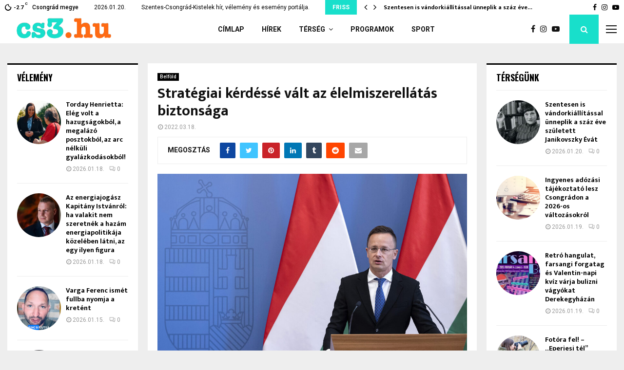

--- FILE ---
content_type: text/html; charset=UTF-8
request_url: https://cs3.hu/2022/03/18/strategiai-kerdesse-valt-az-elelmiszerellatas-biztonsaga/
body_size: 31640
content:
<!DOCTYPE html>
<html lang="hu" prefix="og: http://ogp.me/ns# article: http://ogp.me/ns/article#">
<head>
	<meta charset="UTF-8">
		<meta name="viewport" content="width=device-width, initial-scale=1">
		<link rel="profile" href="http://gmpg.org/xfn/11">
	<title>Stratégiai kérdéssé vált az élelmiszerellátás biztonsága &#8211; Cs3.hu</title>
<meta name='robots' content='max-image-preview:large' />
<link rel='dns-prefetch' href='//fonts.googleapis.com' />
<link rel="alternate" type="application/rss+xml" title="Cs3.hu &raquo; hírcsatorna" href="https://cs3.hu/feed/" />
<link rel="alternate" type="application/rss+xml" title="Cs3.hu &raquo; hozzászólás hírcsatorna" href="https://cs3.hu/comments/feed/" />
<link rel="alternate" title="oEmbed (JSON)" type="application/json+oembed" href="https://cs3.hu/wp-json/oembed/1.0/embed?url=https%3A%2F%2Fcs3.hu%2F2022%2F03%2F18%2Fstrategiai-kerdesse-valt-az-elelmiszerellatas-biztonsaga%2F" />
<link rel="alternate" title="oEmbed (XML)" type="text/xml+oembed" href="https://cs3.hu/wp-json/oembed/1.0/embed?url=https%3A%2F%2Fcs3.hu%2F2022%2F03%2F18%2Fstrategiai-kerdesse-valt-az-elelmiszerellatas-biztonsaga%2F&#038;format=xml" />
<!-- cs3.hu is managing ads with Advanced Ads 2.0.13 – https://wpadvancedads.com/ --><script id="advads-ready">
			window.advanced_ads_ready=function(e,a){a=a||"complete";var d=function(e){return"interactive"===a?"loading"!==e:"complete"===e};d(document.readyState)?e():document.addEventListener("readystatechange",(function(a){d(a.target.readyState)&&e()}),{once:"interactive"===a})},window.advanced_ads_ready_queue=window.advanced_ads_ready_queue||[];		</script>
		<style id='wp-img-auto-sizes-contain-inline-css' type='text/css'>
img:is([sizes=auto i],[sizes^="auto," i]){contain-intrinsic-size:3000px 1500px}
/*# sourceURL=wp-img-auto-sizes-contain-inline-css */
</style>
<link rel='stylesheet' id='mec-select2-style-css' href='https://cs3.hu/wp-content/plugins/modern-events-calendar-lite/assets/packages/select2/select2.min.css?ver=6.5.1' type='text/css' media='all' />
<link rel='stylesheet' id='mec-font-icons-css' href='https://cs3.hu/wp-content/plugins/modern-events-calendar-lite/assets/css/iconfonts.css?ver=6.9' type='text/css' media='all' />
<link rel='stylesheet' id='mec-frontend-style-css' href='https://cs3.hu/wp-content/plugins/modern-events-calendar-lite/assets/css/frontend.min.css?ver=6.5.1' type='text/css' media='all' />
<link rel='stylesheet' id='mec-tooltip-style-css' href='https://cs3.hu/wp-content/plugins/modern-events-calendar-lite/assets/packages/tooltip/tooltip.css?ver=6.9' type='text/css' media='all' />
<link rel='stylesheet' id='mec-tooltip-shadow-style-css' href='https://cs3.hu/wp-content/plugins/modern-events-calendar-lite/assets/packages/tooltip/tooltipster-sideTip-shadow.min.css?ver=6.9' type='text/css' media='all' />
<link rel='stylesheet' id='featherlight-css' href='https://cs3.hu/wp-content/plugins/modern-events-calendar-lite/assets/packages/featherlight/featherlight.css?ver=6.9' type='text/css' media='all' />
<link rel='stylesheet' id='mec-google-fonts-css' href='//fonts.googleapis.com/css?family=Montserrat%3A400%2C700%7CRoboto%3A100%2C300%2C400%2C700&#038;ver=6.9' type='text/css' media='all' />
<link rel='stylesheet' id='mec-lity-style-css' href='https://cs3.hu/wp-content/plugins/modern-events-calendar-lite/assets/packages/lity/lity.min.css?ver=6.9' type='text/css' media='all' />
<link rel='stylesheet' id='mec-general-calendar-style-css' href='https://cs3.hu/wp-content/plugins/modern-events-calendar-lite/assets/css/mec-general-calendar.css?ver=6.9' type='text/css' media='all' />
<style id='wp-emoji-styles-inline-css' type='text/css'>

	img.wp-smiley, img.emoji {
		display: inline !important;
		border: none !important;
		box-shadow: none !important;
		height: 1em !important;
		width: 1em !important;
		margin: 0 0.07em !important;
		vertical-align: -0.1em !important;
		background: none !important;
		padding: 0 !important;
	}
/*# sourceURL=wp-emoji-styles-inline-css */
</style>
<style id='wp-block-library-inline-css' type='text/css'>
:root{--wp-block-synced-color:#7a00df;--wp-block-synced-color--rgb:122,0,223;--wp-bound-block-color:var(--wp-block-synced-color);--wp-editor-canvas-background:#ddd;--wp-admin-theme-color:#007cba;--wp-admin-theme-color--rgb:0,124,186;--wp-admin-theme-color-darker-10:#006ba1;--wp-admin-theme-color-darker-10--rgb:0,107,160.5;--wp-admin-theme-color-darker-20:#005a87;--wp-admin-theme-color-darker-20--rgb:0,90,135;--wp-admin-border-width-focus:2px}@media (min-resolution:192dpi){:root{--wp-admin-border-width-focus:1.5px}}.wp-element-button{cursor:pointer}:root .has-very-light-gray-background-color{background-color:#eee}:root .has-very-dark-gray-background-color{background-color:#313131}:root .has-very-light-gray-color{color:#eee}:root .has-very-dark-gray-color{color:#313131}:root .has-vivid-green-cyan-to-vivid-cyan-blue-gradient-background{background:linear-gradient(135deg,#00d084,#0693e3)}:root .has-purple-crush-gradient-background{background:linear-gradient(135deg,#34e2e4,#4721fb 50%,#ab1dfe)}:root .has-hazy-dawn-gradient-background{background:linear-gradient(135deg,#faaca8,#dad0ec)}:root .has-subdued-olive-gradient-background{background:linear-gradient(135deg,#fafae1,#67a671)}:root .has-atomic-cream-gradient-background{background:linear-gradient(135deg,#fdd79a,#004a59)}:root .has-nightshade-gradient-background{background:linear-gradient(135deg,#330968,#31cdcf)}:root .has-midnight-gradient-background{background:linear-gradient(135deg,#020381,#2874fc)}:root{--wp--preset--font-size--normal:16px;--wp--preset--font-size--huge:42px}.has-regular-font-size{font-size:1em}.has-larger-font-size{font-size:2.625em}.has-normal-font-size{font-size:var(--wp--preset--font-size--normal)}.has-huge-font-size{font-size:var(--wp--preset--font-size--huge)}.has-text-align-center{text-align:center}.has-text-align-left{text-align:left}.has-text-align-right{text-align:right}.has-fit-text{white-space:nowrap!important}#end-resizable-editor-section{display:none}.aligncenter{clear:both}.items-justified-left{justify-content:flex-start}.items-justified-center{justify-content:center}.items-justified-right{justify-content:flex-end}.items-justified-space-between{justify-content:space-between}.screen-reader-text{border:0;clip-path:inset(50%);height:1px;margin:-1px;overflow:hidden;padding:0;position:absolute;width:1px;word-wrap:normal!important}.screen-reader-text:focus{background-color:#ddd;clip-path:none;color:#444;display:block;font-size:1em;height:auto;left:5px;line-height:normal;padding:15px 23px 14px;text-decoration:none;top:5px;width:auto;z-index:100000}html :where(.has-border-color){border-style:solid}html :where([style*=border-top-color]){border-top-style:solid}html :where([style*=border-right-color]){border-right-style:solid}html :where([style*=border-bottom-color]){border-bottom-style:solid}html :where([style*=border-left-color]){border-left-style:solid}html :where([style*=border-width]){border-style:solid}html :where([style*=border-top-width]){border-top-style:solid}html :where([style*=border-right-width]){border-right-style:solid}html :where([style*=border-bottom-width]){border-bottom-style:solid}html :where([style*=border-left-width]){border-left-style:solid}html :where(img[class*=wp-image-]){height:auto;max-width:100%}:where(figure){margin:0 0 1em}html :where(.is-position-sticky){--wp-admin--admin-bar--position-offset:var(--wp-admin--admin-bar--height,0px)}@media screen and (max-width:600px){html :where(.is-position-sticky){--wp-admin--admin-bar--position-offset:0px}}

/*# sourceURL=wp-block-library-inline-css */
</style><style id='wp-block-paragraph-inline-css' type='text/css'>
.is-small-text{font-size:.875em}.is-regular-text{font-size:1em}.is-large-text{font-size:2.25em}.is-larger-text{font-size:3em}.has-drop-cap:not(:focus):first-letter{float:left;font-size:8.4em;font-style:normal;font-weight:100;line-height:.68;margin:.05em .1em 0 0;text-transform:uppercase}body.rtl .has-drop-cap:not(:focus):first-letter{float:none;margin-left:.1em}p.has-drop-cap.has-background{overflow:hidden}:root :where(p.has-background){padding:1.25em 2.375em}:where(p.has-text-color:not(.has-link-color)) a{color:inherit}p.has-text-align-left[style*="writing-mode:vertical-lr"],p.has-text-align-right[style*="writing-mode:vertical-rl"]{rotate:180deg}
/*# sourceURL=https://cs3.hu/wp-includes/blocks/paragraph/style.min.css */
</style>
<style id='global-styles-inline-css' type='text/css'>
:root{--wp--preset--aspect-ratio--square: 1;--wp--preset--aspect-ratio--4-3: 4/3;--wp--preset--aspect-ratio--3-4: 3/4;--wp--preset--aspect-ratio--3-2: 3/2;--wp--preset--aspect-ratio--2-3: 2/3;--wp--preset--aspect-ratio--16-9: 16/9;--wp--preset--aspect-ratio--9-16: 9/16;--wp--preset--color--black: #000000;--wp--preset--color--cyan-bluish-gray: #abb8c3;--wp--preset--color--white: #ffffff;--wp--preset--color--pale-pink: #f78da7;--wp--preset--color--vivid-red: #cf2e2e;--wp--preset--color--luminous-vivid-orange: #ff6900;--wp--preset--color--luminous-vivid-amber: #fcb900;--wp--preset--color--light-green-cyan: #7bdcb5;--wp--preset--color--vivid-green-cyan: #00d084;--wp--preset--color--pale-cyan-blue: #8ed1fc;--wp--preset--color--vivid-cyan-blue: #0693e3;--wp--preset--color--vivid-purple: #9b51e0;--wp--preset--gradient--vivid-cyan-blue-to-vivid-purple: linear-gradient(135deg,rgb(6,147,227) 0%,rgb(155,81,224) 100%);--wp--preset--gradient--light-green-cyan-to-vivid-green-cyan: linear-gradient(135deg,rgb(122,220,180) 0%,rgb(0,208,130) 100%);--wp--preset--gradient--luminous-vivid-amber-to-luminous-vivid-orange: linear-gradient(135deg,rgb(252,185,0) 0%,rgb(255,105,0) 100%);--wp--preset--gradient--luminous-vivid-orange-to-vivid-red: linear-gradient(135deg,rgb(255,105,0) 0%,rgb(207,46,46) 100%);--wp--preset--gradient--very-light-gray-to-cyan-bluish-gray: linear-gradient(135deg,rgb(238,238,238) 0%,rgb(169,184,195) 100%);--wp--preset--gradient--cool-to-warm-spectrum: linear-gradient(135deg,rgb(74,234,220) 0%,rgb(151,120,209) 20%,rgb(207,42,186) 40%,rgb(238,44,130) 60%,rgb(251,105,98) 80%,rgb(254,248,76) 100%);--wp--preset--gradient--blush-light-purple: linear-gradient(135deg,rgb(255,206,236) 0%,rgb(152,150,240) 100%);--wp--preset--gradient--blush-bordeaux: linear-gradient(135deg,rgb(254,205,165) 0%,rgb(254,45,45) 50%,rgb(107,0,62) 100%);--wp--preset--gradient--luminous-dusk: linear-gradient(135deg,rgb(255,203,112) 0%,rgb(199,81,192) 50%,rgb(65,88,208) 100%);--wp--preset--gradient--pale-ocean: linear-gradient(135deg,rgb(255,245,203) 0%,rgb(182,227,212) 50%,rgb(51,167,181) 100%);--wp--preset--gradient--electric-grass: linear-gradient(135deg,rgb(202,248,128) 0%,rgb(113,206,126) 100%);--wp--preset--gradient--midnight: linear-gradient(135deg,rgb(2,3,129) 0%,rgb(40,116,252) 100%);--wp--preset--font-size--small: 14px;--wp--preset--font-size--medium: 20px;--wp--preset--font-size--large: 32px;--wp--preset--font-size--x-large: 42px;--wp--preset--font-size--normal: 16px;--wp--preset--font-size--huge: 42px;--wp--preset--spacing--20: 0.44rem;--wp--preset--spacing--30: 0.67rem;--wp--preset--spacing--40: 1rem;--wp--preset--spacing--50: 1.5rem;--wp--preset--spacing--60: 2.25rem;--wp--preset--spacing--70: 3.38rem;--wp--preset--spacing--80: 5.06rem;--wp--preset--shadow--natural: 6px 6px 9px rgba(0, 0, 0, 0.2);--wp--preset--shadow--deep: 12px 12px 50px rgba(0, 0, 0, 0.4);--wp--preset--shadow--sharp: 6px 6px 0px rgba(0, 0, 0, 0.2);--wp--preset--shadow--outlined: 6px 6px 0px -3px rgb(255, 255, 255), 6px 6px rgb(0, 0, 0);--wp--preset--shadow--crisp: 6px 6px 0px rgb(0, 0, 0);}:where(.is-layout-flex){gap: 0.5em;}:where(.is-layout-grid){gap: 0.5em;}body .is-layout-flex{display: flex;}.is-layout-flex{flex-wrap: wrap;align-items: center;}.is-layout-flex > :is(*, div){margin: 0;}body .is-layout-grid{display: grid;}.is-layout-grid > :is(*, div){margin: 0;}:where(.wp-block-columns.is-layout-flex){gap: 2em;}:where(.wp-block-columns.is-layout-grid){gap: 2em;}:where(.wp-block-post-template.is-layout-flex){gap: 1.25em;}:where(.wp-block-post-template.is-layout-grid){gap: 1.25em;}.has-black-color{color: var(--wp--preset--color--black) !important;}.has-cyan-bluish-gray-color{color: var(--wp--preset--color--cyan-bluish-gray) !important;}.has-white-color{color: var(--wp--preset--color--white) !important;}.has-pale-pink-color{color: var(--wp--preset--color--pale-pink) !important;}.has-vivid-red-color{color: var(--wp--preset--color--vivid-red) !important;}.has-luminous-vivid-orange-color{color: var(--wp--preset--color--luminous-vivid-orange) !important;}.has-luminous-vivid-amber-color{color: var(--wp--preset--color--luminous-vivid-amber) !important;}.has-light-green-cyan-color{color: var(--wp--preset--color--light-green-cyan) !important;}.has-vivid-green-cyan-color{color: var(--wp--preset--color--vivid-green-cyan) !important;}.has-pale-cyan-blue-color{color: var(--wp--preset--color--pale-cyan-blue) !important;}.has-vivid-cyan-blue-color{color: var(--wp--preset--color--vivid-cyan-blue) !important;}.has-vivid-purple-color{color: var(--wp--preset--color--vivid-purple) !important;}.has-black-background-color{background-color: var(--wp--preset--color--black) !important;}.has-cyan-bluish-gray-background-color{background-color: var(--wp--preset--color--cyan-bluish-gray) !important;}.has-white-background-color{background-color: var(--wp--preset--color--white) !important;}.has-pale-pink-background-color{background-color: var(--wp--preset--color--pale-pink) !important;}.has-vivid-red-background-color{background-color: var(--wp--preset--color--vivid-red) !important;}.has-luminous-vivid-orange-background-color{background-color: var(--wp--preset--color--luminous-vivid-orange) !important;}.has-luminous-vivid-amber-background-color{background-color: var(--wp--preset--color--luminous-vivid-amber) !important;}.has-light-green-cyan-background-color{background-color: var(--wp--preset--color--light-green-cyan) !important;}.has-vivid-green-cyan-background-color{background-color: var(--wp--preset--color--vivid-green-cyan) !important;}.has-pale-cyan-blue-background-color{background-color: var(--wp--preset--color--pale-cyan-blue) !important;}.has-vivid-cyan-blue-background-color{background-color: var(--wp--preset--color--vivid-cyan-blue) !important;}.has-vivid-purple-background-color{background-color: var(--wp--preset--color--vivid-purple) !important;}.has-black-border-color{border-color: var(--wp--preset--color--black) !important;}.has-cyan-bluish-gray-border-color{border-color: var(--wp--preset--color--cyan-bluish-gray) !important;}.has-white-border-color{border-color: var(--wp--preset--color--white) !important;}.has-pale-pink-border-color{border-color: var(--wp--preset--color--pale-pink) !important;}.has-vivid-red-border-color{border-color: var(--wp--preset--color--vivid-red) !important;}.has-luminous-vivid-orange-border-color{border-color: var(--wp--preset--color--luminous-vivid-orange) !important;}.has-luminous-vivid-amber-border-color{border-color: var(--wp--preset--color--luminous-vivid-amber) !important;}.has-light-green-cyan-border-color{border-color: var(--wp--preset--color--light-green-cyan) !important;}.has-vivid-green-cyan-border-color{border-color: var(--wp--preset--color--vivid-green-cyan) !important;}.has-pale-cyan-blue-border-color{border-color: var(--wp--preset--color--pale-cyan-blue) !important;}.has-vivid-cyan-blue-border-color{border-color: var(--wp--preset--color--vivid-cyan-blue) !important;}.has-vivid-purple-border-color{border-color: var(--wp--preset--color--vivid-purple) !important;}.has-vivid-cyan-blue-to-vivid-purple-gradient-background{background: var(--wp--preset--gradient--vivid-cyan-blue-to-vivid-purple) !important;}.has-light-green-cyan-to-vivid-green-cyan-gradient-background{background: var(--wp--preset--gradient--light-green-cyan-to-vivid-green-cyan) !important;}.has-luminous-vivid-amber-to-luminous-vivid-orange-gradient-background{background: var(--wp--preset--gradient--luminous-vivid-amber-to-luminous-vivid-orange) !important;}.has-luminous-vivid-orange-to-vivid-red-gradient-background{background: var(--wp--preset--gradient--luminous-vivid-orange-to-vivid-red) !important;}.has-very-light-gray-to-cyan-bluish-gray-gradient-background{background: var(--wp--preset--gradient--very-light-gray-to-cyan-bluish-gray) !important;}.has-cool-to-warm-spectrum-gradient-background{background: var(--wp--preset--gradient--cool-to-warm-spectrum) !important;}.has-blush-light-purple-gradient-background{background: var(--wp--preset--gradient--blush-light-purple) !important;}.has-blush-bordeaux-gradient-background{background: var(--wp--preset--gradient--blush-bordeaux) !important;}.has-luminous-dusk-gradient-background{background: var(--wp--preset--gradient--luminous-dusk) !important;}.has-pale-ocean-gradient-background{background: var(--wp--preset--gradient--pale-ocean) !important;}.has-electric-grass-gradient-background{background: var(--wp--preset--gradient--electric-grass) !important;}.has-midnight-gradient-background{background: var(--wp--preset--gradient--midnight) !important;}.has-small-font-size{font-size: var(--wp--preset--font-size--small) !important;}.has-medium-font-size{font-size: var(--wp--preset--font-size--medium) !important;}.has-large-font-size{font-size: var(--wp--preset--font-size--large) !important;}.has-x-large-font-size{font-size: var(--wp--preset--font-size--x-large) !important;}
/*# sourceURL=global-styles-inline-css */
</style>

<style id='classic-theme-styles-inline-css' type='text/css'>
/*! This file is auto-generated */
.wp-block-button__link{color:#fff;background-color:#32373c;border-radius:9999px;box-shadow:none;text-decoration:none;padding:calc(.667em + 2px) calc(1.333em + 2px);font-size:1.125em}.wp-block-file__button{background:#32373c;color:#fff;text-decoration:none}
/*# sourceURL=/wp-includes/css/classic-themes.min.css */
</style>
<link rel='stylesheet' id='solo-blocks-photo-gallery-frontend-css' href='https://cs3.hu/wp-content/plugins/solo-blocks-photo-gallery/dist/frontend.css?ver=1585478402' type='text/css' media='all' />
<link rel='stylesheet' id='pencisc-css' href='https://cs3.hu/wp-content/plugins/penci-framework/assets/css/single-shortcode.css?ver=6.9' type='text/css' media='all' />
<link rel='stylesheet' id='penci-font-awesome-css' href='https://cs3.hu/wp-content/themes/pennews/css/font-awesome.min.css?ver=4.5.2' type='text/css' media='all' />
<link rel='stylesheet' id='penci-fonts-css' href='//fonts.googleapis.com/css?family=Roboto%3A300%2C300italic%2C400%2C400italic%2C500%2C500italic%2C700%2C700italic%2C800%2C800italic%7CMukta+Vaani%3A300%2C300italic%2C400%2C400italic%2C500%2C500italic%2C700%2C700italic%2C800%2C800italic%7COswald%3A300%2C300italic%2C400%2C400italic%2C500%2C500italic%2C700%2C700italic%2C800%2C800italic%7CTeko%3A300%2C300italic%2C400%2C400italic%2C500%2C500italic%2C700%2C700italic%2C800%2C800italic%3A300%2C300italic%2C400%2C400italic%2C500%2C500italic%2C700%2C700italic%2C800%2C800italic%26subset%3Dcyrillic%2Ccyrillic-ext%2Cgreek%2Cgreek-ext%2Clatin-ext' type='text/css' media='all' />
<link rel='stylesheet' id='penci-style-css' href='https://cs3.hu/wp-content/themes/pennews/style.css?ver=6.5.9' type='text/css' media='all' />
<style id='penci-style-inline-css' type='text/css'>
.penci-block-vc.style-title-13:not(.footer-widget).style-title-center .penci-block-heading {border-right: 10px solid transparent; border-left: 10px solid transparent; }.site-branding h1, .site-branding h2 {margin: 0;}.penci-schema-markup { display: none !important; }.penci-entry-media .twitter-video { max-width: none !important; margin: 0 !important; }.penci-entry-media .fb-video { margin-bottom: 0; }.penci-entry-media .post-format-meta > iframe { vertical-align: top; }.penci-single-style-6 .penci-entry-media-top.penci-video-format-dailymotion:after, .penci-single-style-6 .penci-entry-media-top.penci-video-format-facebook:after, .penci-single-style-6 .penci-entry-media-top.penci-video-format-vimeo:after, .penci-single-style-6 .penci-entry-media-top.penci-video-format-twitter:after, .penci-single-style-7 .penci-entry-media-top.penci-video-format-dailymotion:after, .penci-single-style-7 .penci-entry-media-top.penci-video-format-facebook:after, .penci-single-style-7 .penci-entry-media-top.penci-video-format-vimeo:after, .penci-single-style-7 .penci-entry-media-top.penci-video-format-twitter:after { content: none; } .penci-single-style-5 .penci-entry-media.penci-video-format-dailymotion:after, .penci-single-style-5 .penci-entry-media.penci-video-format-facebook:after, .penci-single-style-5 .penci-entry-media.penci-video-format-vimeo:after, .penci-single-style-5 .penci-entry-media.penci-video-format-twitter:after { content: none; }@media screen and (max-width: 960px) { .penci-insta-thumb ul.thumbnails.penci_col_5 li, .penci-insta-thumb ul.thumbnails.penci_col_6 li { width: 33.33% !important; } .penci-insta-thumb ul.thumbnails.penci_col_7 li, .penci-insta-thumb ul.thumbnails.penci_col_8 li, .penci-insta-thumb ul.thumbnails.penci_col_9 li, .penci-insta-thumb ul.thumbnails.penci_col_10 li { width: 25% !important; } }.site-header.header--s12 .penci-menu-toggle-wapper,.site-header.header--s12 .header__social-search { flex: 1; }.site-header.header--s5 .site-branding {  padding-right: 0;margin-right: 40px; }.penci-block_37 .penci_post-meta { padding-top: 8px; }.penci-block_37 .penci-post-excerpt + .penci_post-meta { padding-top: 0; }.penci-hide-text-votes { display: none; }.penci-usewr-review {  border-top: 1px solid #ececec; }.penci-review-score {top: 5px; position: relative; }.penci-social-counter.penci-social-counter--style-3 .penci-social__empty a, .penci-social-counter.penci-social-counter--style-4 .penci-social__empty a, .penci-social-counter.penci-social-counter--style-5 .penci-social__empty a, .penci-social-counter.penci-social-counter--style-6 .penci-social__empty a { display: flex; justify-content: center; align-items: center; }.penci-block-error { padding: 0 20px 20px; }@media screen and (min-width: 1240px){ .penci_dis_padding_bw .penci-content-main.penci-col-4:nth-child(3n+2) { padding-right: 15px; padding-left: 15px; }}.bos_searchbox_widget_class.penci-vc-column-1 #flexi_searchbox #b_searchboxInc .b_submitButton_wrapper{ padding-top: 10px; padding-bottom: 10px; }.mfp-image-holder .mfp-close, .mfp-iframe-holder .mfp-close { background: transparent; border-color: transparent; }@media (max-width: 768px) {.penci-sb2_con_sb1, .penci-sb2_sb1_con, .penci-sb1_con_sb2, .penci-sb1_sb2_con, .penci-con_sb1_sb2 { flex-direction: column; display: flex; }.penci-sb2_con_sb1 > .widget-area-2, .penci-sb2_sb1_con > .widget-area-2, .penci-sb1_con_sb2 > .widget-area-1, .penci-sb1_sb2_con > .widget-area-1, .penci-con_sb1_sb2 > .penci-wide-content { order: 1 !important;margin-top: 0; }.penci-sb2_con_sb1 > .penci-wide-content, .penci-sb2_sb1_con > .widget-area-1, .penci-sb1_con_sb2 > .penci-wide-content, .penci-sb1_sb2_con > .widget-area-2, .penci-con_sb1_sb2 > .widget-area-1 { order: 2 !important;margin-top: 20px; }.penci-sb2_con_sb1 > .widget-area-1, .penci-sb2_sb1_con > .penci-wide-content, .penci-sb1_con_sb2 > .widget-area-2, .penci-sb1_sb2_con > .penci-wide-content, .penci-con_sb1_sb2 > .widget-area-2 { order: 3 !important; }}@media screen and (min-width: 1240px){.single.two-sidebar .site-main .penci-container .widget-area-1 {width: 21.4%;}.single.two-sidebar .site-main .penci-container .widget-area-2{ width: 21.4%; }.single.two-sidebar .site-main .penci-container .penci-wide-content { width: 57.2%;max-width: 100%; }}@media screen and (min-width: 960px){.single.sidebar-left .site-main .penci-wide-content,.single.sidebar-right .site-main .penci-wide-content{width: 75%;max-width: 100%;}.single.sidebar-left .site-main .widget-area,.single.sidebar-right .site-main .widget-area{width: 25%;max-width: 100%;}}@media screen and (max-width: 1240px) and (min-width: 960px){.single.sidebar-left .site-main .penci-wide-content,.single.sidebar-right .site-main .penci-container__content,.single.two-sidebar .site-main .penci-wide-content { margin-left:0; width: 75%;}.single.two-sidebar .site-main .widget-area { width: 25%;}}@media screen and (min-width: 1430px){ .single .site-main > .penci-container, .single .site-main .penci-entry-media + .penci-container, .single .site-main .penci-entry-media .penci-container { max-width:1430px;margin-left: auto; margin-right: auto; } }.footer__bottom  .footer__logo a{font-weight: 200 !important;}.footer__logo a,.footer__logo img{ max-width:300px;}.buy-button{ background-color:#18dfcb !important; }.penci-menuhbg-toggle:hover .lines-button:after,.penci-menuhbg-toggle:hover .penci-lines:before,.penci-menuhbg-toggle:hover .penci-lines:after.penci-login-container a,.penci_list_shortcode li:before,.footer__sidebars .penci-block-vc .penci__post-title a:hover,.penci-viewall-results a:hover,.post-entry .penci-portfolio-filter ul li.active a, .penci-portfolio-filter ul li.active a,.penci-ajax-search-results-wrapper .penci__post-title a:hover{ color: #18dfcb; }.penci-tweets-widget-content .icon-tweets,.penci-tweets-widget-content .tweet-intents a,.penci-tweets-widget-content .tweet-intents span:after,.woocommerce .star-rating span,.woocommerce .comment-form p.stars a:hover,.woocommerce div.product .woocommerce-tabs ul.tabs li a:hover,.penci-subcat-list .flexMenu-viewMore:hover a, .penci-subcat-list .flexMenu-viewMore:focus a,.penci-subcat-list .flexMenu-viewMore .flexMenu-popup .penci-subcat-item a:hover,.penci-owl-carousel-style .owl-dot.active span, .penci-owl-carousel-style .owl-dot:hover span,.penci-owl-carousel-slider .owl-dot.active span,.penci-owl-carousel-slider .owl-dot:hover span{ color: #18dfcb; }.penci-owl-carousel-slider .owl-dot.active span,.penci-owl-carousel-slider .owl-dot:hover span{ background-color: #18dfcb; }blockquote, q,.penci-post-pagination a:hover,a:hover,.penci-entry-meta a:hover,.penci-portfolio-below_img .inner-item-portfolio .portfolio-desc a:hover h3,.main-navigation.penci_disable_padding_menu > ul:not(.children) > li:hover > a,.main-navigation.penci_disable_padding_menu > ul:not(.children) > li:active > a,.main-navigation.penci_disable_padding_menu > ul:not(.children) > li.current-menu-item > a,.main-navigation.penci_disable_padding_menu > ul:not(.children) > li.current-menu-ancestor > a,.main-navigation.penci_disable_padding_menu > ul:not(.children) > li.current-category-ancestor > a,.site-header.header--s11 .main-navigation.penci_enable_line_menu .menu > li:hover > a,.site-header.header--s11 .main-navigation.penci_enable_line_menu .menu > li:active > a,.site-header.header--s11 .main-navigation.penci_enable_line_menu .menu > li.current-menu-item > a,.main-navigation.penci_disable_padding_menu ul.menu > li > a:hover,.main-navigation ul li:hover > a,.main-navigation ul li:active > a,.main-navigation li.current-menu-item > a,#site-navigation .penci-megamenu .penci-mega-child-categories a.cat-active,#site-navigation .penci-megamenu .penci-content-megamenu .penci-mega-latest-posts .penci-mega-post a:not(.mega-cat-name):hover,.penci-post-pagination h5 a:hover{ color: #18dfcb; }.penci-menu-hbg .primary-menu-mobile li a:hover,.penci-menu-hbg .primary-menu-mobile li.toggled-on > a,.penci-menu-hbg .primary-menu-mobile li.toggled-on > .dropdown-toggle,.penci-menu-hbg .primary-menu-mobile li.current-menu-item > a,.penci-menu-hbg .primary-menu-mobile li.current-menu-item > .dropdown-toggle,.mobile-sidebar .primary-menu-mobile li a:hover,.mobile-sidebar .primary-menu-mobile li.toggled-on-first > a,.mobile-sidebar .primary-menu-mobile li.toggled-on > a,.mobile-sidebar .primary-menu-mobile li.toggled-on > .dropdown-toggle,.mobile-sidebar .primary-menu-mobile li.current-menu-item > a,.mobile-sidebar .primary-menu-mobile li.current-menu-item > .dropdown-toggle,.mobile-sidebar #sidebar-nav-logo a,.mobile-sidebar #sidebar-nav-logo a:hover.mobile-sidebar #sidebar-nav-logo:before,.penci-recipe-heading a.penci-recipe-print,.widget a:hover,.widget.widget_recent_entries li a:hover, .widget.widget_recent_comments li a:hover, .widget.widget_meta li a:hover,.penci-topbar a:hover,.penci-topbar ul li:hover,.penci-topbar ul li a:hover,.penci-topbar ul.menu li ul.sub-menu li a:hover,.site-branding a, .site-branding .site-title{ color: #18dfcb; }.penci-viewall-results a:hover,.penci-ajax-search-results-wrapper .penci__post-title a:hover,.header__search_dis_bg .search-click:hover,.header__social-media a:hover,.penci-login-container .link-bottom a,.error404 .page-content a,.penci-no-results .search-form .search-submit:hover,.error404 .page-content .search-form .search-submit:hover,.penci_breadcrumbs a:hover, .penci_breadcrumbs a:hover span,.penci-archive .entry-meta a:hover,.penci-caption-above-img .wp-caption a:hover,.penci-author-content .author-social:hover,.entry-content a,.comment-content a,.penci-page-style-5 .penci-active-thumb .penci-entry-meta a:hover,.penci-single-style-5 .penci-active-thumb .penci-entry-meta a:hover{ color: #18dfcb; }blockquote:not(.wp-block-quote).style-2:before{ background-color: transparent; }blockquote.style-2:before,blockquote:not(.wp-block-quote),blockquote.style-2 cite, blockquote.style-2 .author,blockquote.style-3 cite, blockquote.style-3 .author,.woocommerce ul.products li.product .price,.woocommerce ul.products li.product .price ins,.woocommerce div.product p.price ins,.woocommerce div.product span.price ins, .woocommerce div.product p.price, .woocommerce div.product span.price,.woocommerce div.product .entry-summary div[itemprop="description"] blockquote:before, .woocommerce div.product .woocommerce-tabs #tab-description blockquote:before,.woocommerce-product-details__short-description blockquote:before,.woocommerce div.product .entry-summary div[itemprop="description"] blockquote cite, .woocommerce div.product .entry-summary div[itemprop="description"] blockquote .author,.woocommerce div.product .woocommerce-tabs #tab-description blockquote cite, .woocommerce div.product .woocommerce-tabs #tab-description blockquote .author,.woocommerce div.product .product_meta > span a:hover,.woocommerce div.product .woocommerce-tabs ul.tabs li.active{ color: #18dfcb; }.woocommerce #respond input#submit.alt.disabled:hover,.woocommerce #respond input#submit.alt:disabled:hover,.woocommerce #respond input#submit.alt:disabled[disabled]:hover,.woocommerce a.button.alt.disabled,.woocommerce a.button.alt.disabled:hover,.woocommerce a.button.alt:disabled,.woocommerce a.button.alt:disabled:hover,.woocommerce a.button.alt:disabled[disabled],.woocommerce a.button.alt:disabled[disabled]:hover,.woocommerce button.button.alt.disabled,.woocommerce button.button.alt.disabled:hover,.woocommerce button.button.alt:disabled,.woocommerce button.button.alt:disabled:hover,.woocommerce button.button.alt:disabled[disabled],.woocommerce button.button.alt:disabled[disabled]:hover,.woocommerce input.button.alt.disabled,.woocommerce input.button.alt.disabled:hover,.woocommerce input.button.alt:disabled,.woocommerce input.button.alt:disabled:hover,.woocommerce input.button.alt:disabled[disabled],.woocommerce input.button.alt:disabled[disabled]:hover{ background-color: #18dfcb; }.woocommerce ul.cart_list li .amount, .woocommerce ul.product_list_widget li .amount,.woocommerce table.shop_table td.product-name a:hover,.woocommerce-cart .cart-collaterals .cart_totals table td .amount,.woocommerce .woocommerce-info:before,.woocommerce form.checkout table.shop_table .order-total .amount,.post-entry .penci-portfolio-filter ul li a:hover,.post-entry .penci-portfolio-filter ul li.active a,.penci-portfolio-filter ul li a:hover,.penci-portfolio-filter ul li.active a,#bbpress-forums li.bbp-body ul.forum li.bbp-forum-info a:hover,#bbpress-forums li.bbp-body ul.topic li.bbp-topic-title a:hover,#bbpress-forums li.bbp-body ul.forum li.bbp-forum-info .bbp-forum-content a,#bbpress-forums li.bbp-body ul.topic p.bbp-topic-meta a,#bbpress-forums .bbp-breadcrumb a:hover, #bbpress-forums .bbp-breadcrumb .bbp-breadcrumb-current:hover,#bbpress-forums .bbp-forum-freshness a:hover,#bbpress-forums .bbp-topic-freshness a:hover{ color: #18dfcb; }.footer__bottom a,.footer__logo a, .footer__logo a:hover,.site-info a,.site-info a:hover,.sub-footer-menu li a:hover,.footer__sidebars a:hover,.penci-block-vc .social-buttons a:hover,.penci-inline-related-posts .penci_post-meta a:hover,.penci__general-meta .penci_post-meta a:hover,.penci-block_video.style-1 .penci_post-meta a:hover,.penci-block_video.style-7 .penci_post-meta a:hover,.penci-block-vc .penci-block__title a:hover,.penci-block-vc.style-title-2 .penci-block__title a:hover,.penci-block-vc.style-title-2:not(.footer-widget) .penci-block__title a:hover,.penci-block-vc.style-title-4 .penci-block__title a:hover,.penci-block-vc.style-title-4:not(.footer-widget) .penci-block__title a:hover,.penci-block-vc .penci-subcat-filter .penci-subcat-item a.active, .penci-block-vc .penci-subcat-filter .penci-subcat-item a:hover ,.penci-block_1 .penci_post-meta a:hover,.penci-inline-related-posts.penci-irp-type-grid .penci__post-title:hover{ color: #18dfcb; }.penci-block_10 .penci-posted-on a,.penci-block_10 .penci-block__title a:hover,.penci-block_10 .penci__post-title a:hover,.penci-block_26 .block26_first_item .penci__post-title:hover,.penci-block_30 .penci_post-meta a:hover,.penci-block_33 .block33_big_item .penci_post-meta a:hover,.penci-block_36 .penci-chart-text,.penci-block_video.style-1 .block_video_first_item.penci-title-ab-img .penci_post_content a:hover,.penci-block_video.style-1 .block_video_first_item.penci-title-ab-img .penci_post-meta a:hover,.penci-block_video.style-6 .penci__post-title:hover,.penci-block_video.style-7 .penci__post-title:hover,.penci-owl-featured-area.style-12 .penci-small_items h3 a:hover,.penci-owl-featured-area.style-12 .penci-small_items .penci-slider__meta a:hover ,.penci-owl-featured-area.style-12 .penci-small_items .owl-item.current h3 a,.penci-owl-featured-area.style-13 .penci-small_items h3 a:hover,.penci-owl-featured-area.style-13 .penci-small_items .penci-slider__meta a:hover,.penci-owl-featured-area.style-13 .penci-small_items .owl-item.current h3 a,.penci-owl-featured-area.style-14 .penci-small_items h3 a:hover,.penci-owl-featured-area.style-14 .penci-small_items .penci-slider__meta a:hover ,.penci-owl-featured-area.style-14 .penci-small_items .owl-item.current h3 a,.penci-owl-featured-area.style-17 h3 a:hover,.penci-owl-featured-area.style-17 .penci-slider__meta a:hover,.penci-fslider28-wrapper.penci-block-vc .penci-slider-nav a:hover,.penci-videos-playlist .penci-video-nav .penci-video-playlist-item .penci-video-play-icon,.penci-videos-playlist .penci-video-nav .penci-video-playlist-item.is-playing { color: #18dfcb; }.penci-block_video.style-7 .penci_post-meta a:hover,.penci-ajax-more.disable_bg_load_more .penci-ajax-more-button:hover, .penci-ajax-more.disable_bg_load_more .penci-block-ajax-more-button:hover{ color: #18dfcb; }.site-main #buddypress input[type=submit]:hover,.site-main #buddypress div.generic-button a:hover,.site-main #buddypress .comment-reply-link:hover,.site-main #buddypress a.button:hover,.site-main #buddypress a.button:focus,.site-main #buddypress ul.button-nav li a:hover,.site-main #buddypress ul.button-nav li.current a,.site-main #buddypress .dir-search input[type=submit]:hover, .site-main #buddypress .groups-members-search input[type=submit]:hover,.site-main #buddypress div.item-list-tabs ul li.selected a,.site-main #buddypress div.item-list-tabs ul li.current a,.site-main #buddypress div.item-list-tabs ul li a:hover{ border-color: #18dfcb;background-color: #18dfcb; }.site-main #buddypress table.notifications thead tr, .site-main #buddypress table.notifications-settings thead tr,.site-main #buddypress table.profile-settings thead tr, .site-main #buddypress table.profile-fields thead tr,.site-main #buddypress table.profile-settings thead tr, .site-main #buddypress table.profile-fields thead tr,.site-main #buddypress table.wp-profile-fields thead tr, .site-main #buddypress table.messages-notices thead tr,.site-main #buddypress table.forum thead tr{ border-color: #18dfcb;background-color: #18dfcb; }.site-main .bbp-pagination-links a:hover, .site-main .bbp-pagination-links span.current,#buddypress div.item-list-tabs:not(#subnav) ul li.selected a, #buddypress div.item-list-tabs:not(#subnav) ul li.current a, #buddypress div.item-list-tabs:not(#subnav) ul li a:hover,#buddypress ul.item-list li div.item-title a, #buddypress ul.item-list li h4 a,div.bbp-template-notice a,#bbpress-forums li.bbp-body ul.topic li.bbp-topic-title a,#bbpress-forums li.bbp-body .bbp-forums-list li,.site-main #buddypress .activity-header a:first-child, #buddypress .comment-meta a:first-child, #buddypress .acomment-meta a:first-child{ color: #18dfcb !important; }.single-tribe_events .tribe-events-schedule .tribe-events-cost{ color: #18dfcb; }.tribe-events-list .tribe-events-loop .tribe-event-featured,#tribe-events .tribe-events-button,#tribe-events .tribe-events-button:hover,#tribe_events_filters_wrapper input[type=submit],.tribe-events-button, .tribe-events-button.tribe-active:hover,.tribe-events-button.tribe-inactive,.tribe-events-button:hover,.tribe-events-calendar td.tribe-events-present div[id*=tribe-events-daynum-],.tribe-events-calendar td.tribe-events-present div[id*=tribe-events-daynum-]>a,#tribe-bar-form .tribe-bar-submit input[type=submit]:hover{ background-color: #18dfcb; }.woocommerce span.onsale,.show-search:after,select option:focus,.woocommerce .widget_shopping_cart p.buttons a:hover, .woocommerce.widget_shopping_cart p.buttons a:hover, .woocommerce .widget_price_filter .price_slider_amount .button:hover, .woocommerce div.product form.cart .button:hover,.woocommerce .widget_price_filter .ui-slider .ui-slider-handle,.penci-block-vc.style-title-2:not(.footer-widget) .penci-block__title a, .penci-block-vc.style-title-2:not(.footer-widget) .penci-block__title span,.penci-block-vc.style-title-3:not(.footer-widget) .penci-block-heading:after,.penci-block-vc.style-title-4:not(.footer-widget) .penci-block__title a, .penci-block-vc.style-title-4:not(.footer-widget) .penci-block__title span,.penci-archive .penci-archive__content .penci-cat-links a:hover,.mCSB_scrollTools .mCSB_dragger .mCSB_dragger_bar,.penci-block-vc .penci-cat-name:hover,#buddypress .activity-list li.load-more, #buddypress .activity-list li.load-newest,#buddypress .activity-list li.load-more:hover, #buddypress .activity-list li.load-newest:hover,.site-main #buddypress button:hover, .site-main #buddypress a.button:hover, .site-main #buddypress input[type=button]:hover, .site-main #buddypress input[type=reset]:hover{ background-color: #18dfcb; }.penci-block-vc.style-title-grid:not(.footer-widget) .penci-block__title span, .penci-block-vc.style-title-grid:not(.footer-widget) .penci-block__title a,.penci-block-vc .penci_post_thumb:hover .penci-cat-name,.mCSB_scrollTools .mCSB_dragger:active .mCSB_dragger_bar,.mCSB_scrollTools .mCSB_dragger.mCSB_dragger_onDrag .mCSB_dragger_bar,.main-navigation > ul:not(.children) > li:hover > a,.main-navigation > ul:not(.children) > li:active > a,.main-navigation > ul:not(.children) > li.current-menu-item > a,.main-navigation.penci_enable_line_menu > ul:not(.children) > li > a:before,.main-navigation a:hover,#site-navigation .penci-megamenu .penci-mega-thumbnail .mega-cat-name:hover,#site-navigation .penci-megamenu .penci-mega-thumbnail:hover .mega-cat-name,.penci-review-process span,.penci-review-score-total,.topbar__trending .headline-title,.header__search:not(.header__search_dis_bg) .search-click,.cart-icon span.items-number{ background-color: #18dfcb; }.main-navigation > ul:not(.children) > li.highlight-button > a{ background-color: #18dfcb; }.main-navigation > ul:not(.children) > li.highlight-button:hover > a,.main-navigation > ul:not(.children) > li.highlight-button:active > a,.main-navigation > ul:not(.children) > li.highlight-button.current-category-ancestor > a,.main-navigation > ul:not(.children) > li.highlight-button.current-menu-ancestor > a,.main-navigation > ul:not(.children) > li.highlight-button.current-menu-item > a{ border-color: #18dfcb; }.login__form .login__form__login-submit input:hover,.penci-login-container .penci-login input[type="submit"]:hover,.penci-archive .penci-entry-categories a:hover,.single .penci-cat-links a:hover,.page .penci-cat-links a:hover,.woocommerce #respond input#submit:hover, .woocommerce a.button:hover, .woocommerce button.button:hover, .woocommerce input.button:hover,.woocommerce div.product .entry-summary div[itemprop="description"]:before,.woocommerce div.product .entry-summary div[itemprop="description"] blockquote .author span:after, .woocommerce div.product .woocommerce-tabs #tab-description blockquote .author span:after,.woocommerce-product-details__short-description blockquote .author span:after,.woocommerce #respond input#submit.alt:hover, .woocommerce a.button.alt:hover, .woocommerce button.button.alt:hover, .woocommerce input.button.alt:hover,#scroll-to-top:hover,div.wpforms-container .wpforms-form input[type=submit]:hover,div.wpforms-container .wpforms-form button[type=submit]:hover,div.wpforms-container .wpforms-form .wpforms-page-button:hover,div.wpforms-container .wpforms-form .wpforms-page-button:hover,#respond #submit:hover,.wpcf7 input[type="submit"]:hover,.widget_wysija input[type="submit"]:hover{ background-color: #18dfcb; }.penci-block_video .penci-close-video:hover,.penci-block_5 .penci_post_thumb:hover .penci-cat-name,.penci-block_25 .penci_post_thumb:hover .penci-cat-name,.penci-block_8 .penci_post_thumb:hover .penci-cat-name,.penci-block_14 .penci_post_thumb:hover .penci-cat-name,.penci-block-vc.style-title-grid .penci-block__title span, .penci-block-vc.style-title-grid .penci-block__title a,.penci-block_7 .penci_post_thumb:hover .penci-order-number,.penci-block_15 .penci-post-order,.penci-news_ticker .penci-news_ticker__title{ background-color: #18dfcb; }.penci-owl-featured-area .penci-item-mag:hover .penci-slider__cat .penci-cat-name,.penci-owl-featured-area .penci-slider__cat .penci-cat-name:hover,.penci-owl-featured-area.style-12 .penci-small_items .owl-item.current .penci-cat-name,.penci-owl-featured-area.style-13 .penci-big_items .penci-slider__cat .penci-cat-name,.penci-owl-featured-area.style-13 .button-read-more:hover,.penci-owl-featured-area.style-13 .penci-small_items .owl-item.current .penci-cat-name,.penci-owl-featured-area.style-14 .penci-small_items .owl-item.current .penci-cat-name,.penci-owl-featured-area.style-18 .penci-slider__cat .penci-cat-name{ background-color: #18dfcb; }.show-search .show-search__content:after,.penci-wide-content .penci-owl-featured-area.style-23 .penci-slider__text,.penci-grid_2 .grid2_first_item:hover .penci-cat-name,.penci-grid_2 .penci-post-item:hover .penci-cat-name,.penci-grid_3 .penci-post-item:hover .penci-cat-name,.penci-grid_1 .penci-post-item:hover .penci-cat-name,.penci-videos-playlist .penci-video-nav .penci-playlist-title,.widget-area .penci-videos-playlist .penci-video-nav .penci-video-playlist-item .penci-video-number,.widget-area .penci-videos-playlist .penci-video-nav .penci-video-playlist-item .penci-video-play-icon,.widget-area .penci-videos-playlist .penci-video-nav .penci-video-playlist-item .penci-video-paused-icon,.penci-owl-featured-area.style-17 .penci-slider__text::after,#scroll-to-top:hover{ background-color: #18dfcb; }.featured-area-custom-slider .penci-owl-carousel-slider .owl-dot span,.main-navigation > ul:not(.children) > li ul.sub-menu,.error404 .not-found,.error404 .penci-block-vc,.woocommerce .woocommerce-error, .woocommerce .woocommerce-info, .woocommerce .woocommerce-message,.penci-owl-featured-area.style-12 .penci-small_items,.penci-owl-featured-area.style-12 .penci-small_items .owl-item.current .penci_post_thumb,.penci-owl-featured-area.style-13 .button-read-more:hover{ border-color: #18dfcb; }.widget .tagcloud a:hover,.penci-social-buttons .penci-social-item.like.liked,.site-footer .widget .tagcloud a:hover,.penci-recipe-heading a.penci-recipe-print:hover,.penci-custom-slider-container .pencislider-content .pencislider-btn-trans:hover,button:hover,.button:hover, .entry-content a.button:hover,.penci-vc-btn-wapper .penci-vc-btn.penci-vcbtn-trans:hover, input[type="button"]:hover,input[type="reset"]:hover,input[type="submit"]:hover,.penci-ajax-more .penci-ajax-more-button:hover,.penci-ajax-more .penci-portfolio-more-button:hover,.woocommerce nav.woocommerce-pagination ul li a:focus, .woocommerce nav.woocommerce-pagination ul li a:hover,.woocommerce nav.woocommerce-pagination ul li span.current,.penci-block_10 .penci-more-post:hover,.penci-block_15 .penci-more-post:hover,.penci-block_36 .penci-more-post:hover,.penci-block_video.style-7 .penci-owl-carousel-slider .owl-dot.active span,.penci-block_video.style-7 .penci-owl-carousel-slider .owl-dot:hover span ,.penci-block_video.style-7 .penci-owl-carousel-slider .owl-dot:hover span ,.penci-ajax-more .penci-ajax-more-button:hover,.penci-ajax-more .penci-block-ajax-more-button:hover,.penci-ajax-more .penci-ajax-more-button.loading-posts:hover, .penci-ajax-more .penci-block-ajax-more-button.loading-posts:hover,.site-main #buddypress .activity-list li.load-more a:hover, .site-main #buddypress .activity-list li.load-newest a,.penci-owl-carousel-slider.penci-tweets-slider .owl-dots .owl-dot.active span, .penci-owl-carousel-slider.penci-tweets-slider .owl-dots .owl-dot:hover span,.penci-pagination:not(.penci-ajax-more) span.current, .penci-pagination:not(.penci-ajax-more) a:hover{border-color:#18dfcb;background-color: #18dfcb;}.penci-owl-featured-area.style-23 .penci-slider-overlay{ 
		background: -moz-linear-gradient(left, transparent 26%, #18dfcb  65%);
	    background: -webkit-gradient(linear, left top, right top, color-stop(26%, #18dfcb ), color-stop(65%, transparent));
	    background: -webkit-linear-gradient(left, transparent 26%, #18dfcb 65%);
	    background: -o-linear-gradient(left, transparent 26%, #18dfcb 65%);
	    background: -ms-linear-gradient(left, transparent 26%, #18dfcb 65%);
	    background: linear-gradient(to right, transparent 26%, #18dfcb 65%);
	    filter: progid:DXImageTransform.Microsoft.gradient(startColorstr='#18dfcb', endColorstr='#18dfcb', GradientType=1);
		 }.site-main #buddypress .activity-list li.load-more a, .site-main #buddypress .activity-list li.load-newest a,.header__search:not(.header__search_dis_bg) .search-click:hover,.tagcloud a:hover,.site-footer .widget .tagcloud a:hover{ transition: all 0.3s; opacity: 0.8; }.penci-loading-animation-1 .penci-loading-animation,.penci-loading-animation-1 .penci-loading-animation:before,.penci-loading-animation-1 .penci-loading-animation:after,.penci-loading-animation-5 .penci-loading-animation,.penci-loading-animation-6 .penci-loading-animation:before,.penci-loading-animation-7 .penci-loading-animation,.penci-loading-animation-8 .penci-loading-animation,.penci-loading-animation-9 .penci-loading-circle-inner:before,.penci-load-thecube .penci-load-cube:before,.penci-three-bounce .one,.penci-three-bounce .two,.penci-three-bounce .three{ background-color: #18dfcb; }#main .widget .tagcloud a{ }#main .widget .tagcloud a:hover{}.penci-wrap-gprd-law .penci-gdrd-show,.penci-gprd-law{ background-color: #000000 } .penci-wrap-gprd-law .penci-gdrd-show,.penci-gprd-law{ color: #ffffff } .penci-gprd-law .penci-gprd-accept{ color: #ffffff }.penci-gprd-law .penci-gprd-accept{ background-color: #18dfcb }.penci-gprd-law{ border-top: 2px solid #18dfcb } .penci-wrap-gprd-law .penci-gdrd-show{ border: 1px solid #18dfcb; border-bottom: 0; } body.penci-body-boxed .penci-enable-boxed{ max-width:1170px;}body.penci-body-boxed .penci-enable-boxed .site-header{ max-width:1170px;}
/*# sourceURL=penci-style-inline-css */
</style>
<script type="text/javascript" src="https://cs3.hu/wp-includes/js/jquery/jquery.min.js?ver=3.7.1" id="jquery-core-js"></script>
<script type="text/javascript" src="https://cs3.hu/wp-includes/js/jquery/jquery-migrate.min.js?ver=3.4.1" id="jquery-migrate-js"></script>
<script type="text/javascript" src="https://cs3.hu/wp-content/plugins/modern-events-calendar-lite/assets/js/mec-general-calendar.js?ver=6.5.1" id="mec-general-calendar-script-js"></script>
<script type="text/javascript" id="mec-frontend-script-js-extra">
/* <![CDATA[ */
var mecdata = {"day":"day","days":"Nap","hour":"hour","hours":"\u00f3ra","minute":"minute","minutes":"perc","second":"second","seconds":"m\u00e1sodperc","elementor_edit_mode":"no","recapcha_key":"","ajax_url":"https://cs3.hu/wp-admin/admin-ajax.php","fes_nonce":"63b6a3f55f","current_year":"2026","current_month":"01","datepicker_format":"yy-mm-dd"};
//# sourceURL=mec-frontend-script-js-extra
/* ]]> */
</script>
<script type="text/javascript" src="https://cs3.hu/wp-content/plugins/modern-events-calendar-lite/assets/js/frontend.js?ver=6.5.1" id="mec-frontend-script-js"></script>
<script type="text/javascript" src="https://cs3.hu/wp-content/plugins/modern-events-calendar-lite/assets/js/events.js?ver=6.5.1" id="mec-events-script-js"></script>
<script></script><link rel="EditURI" type="application/rsd+xml" title="RSD" href="https://cs3.hu/xmlrpc.php?rsd" />
<meta name="generator" content="WordPress 6.9" />
<link rel="canonical" href="https://cs3.hu/2022/03/18/strategiai-kerdesse-valt-az-elelmiszerellatas-biztonsaga/" />
<link rel='shortlink' href='https://cs3.hu/?p=47415' />
<meta property="og:title" name="og:title" content="Stratégiai kérdéssé vált az élelmiszerellátás biztonsága" />
<meta property="og:type" name="og:type" content="article" />
<meta property="og:image" name="og:image" content="https://cs3.hu/wp-content/uploads/2020/06/DSZZS20200622013-1024x672.jpg" />
<meta property="og:url" name="og:url" content="https://cs3.hu/2022/03/18/strategiai-kerdesse-valt-az-elelmiszerellatas-biztonsaga/" />
<meta property="og:description" name="og:description" content="Az elmúlt évek válságai nyomán az élelmiszerellátás biztonsága stratégiai, nemzetbiztonsági kérdéssé vált, ezért a kormány számos intézkedéssel támogatja az ágazatot - közölte Szijjártó Péter külgazdasági és külügyminiszter pénteken Nyírbátorban. &nbsp;&nbsp;&nbsp;&nbsp;A tárcavezető a baromfifeldolgozással foglalkozó Tranzit-Food Kft. beruházásainak bejelentésén hangsúlyozta, hogy &quot;az élelmiszeripar működése, az önellátás képessége szó szerint életfontosságúvá vált..." />
<meta property="og:locale" name="og:locale" content="hu_HU" />
<meta property="og:site_name" name="og:site_name" content="Cs3.hu" />
<meta property="twitter:card" name="twitter:card" content="summary_large_image" />
<meta property="article:section" name="article:section" content="Belföld" />
<meta property="article:published_time" name="article:published_time" content="2022-03-18T14:46:51+01:00" />
<meta property="article:modified_time" name="article:modified_time" content="2022-03-18T14:48:43+01:00" />
<meta property="article:author" name="article:author" content="https://cs3.hu/author/admin/" />
<script>
var portfolioDataJs = portfolioDataJs || [];
var penciBlocksArray=[];
var PENCILOCALCACHE = {};
		(function () {
				"use strict";
		
				PENCILOCALCACHE = {
					data: {},
					remove: function ( ajaxFilterItem ) {
						delete PENCILOCALCACHE.data[ajaxFilterItem];
					},
					exist: function ( ajaxFilterItem ) {
						return PENCILOCALCACHE.data.hasOwnProperty( ajaxFilterItem ) && PENCILOCALCACHE.data[ajaxFilterItem] !== null;
					},
					get: function ( ajaxFilterItem ) {
						return PENCILOCALCACHE.data[ajaxFilterItem];
					},
					set: function ( ajaxFilterItem, cachedData ) {
						PENCILOCALCACHE.remove( ajaxFilterItem );
						PENCILOCALCACHE.data[ajaxFilterItem] = cachedData;
					}
				};
			}
		)();function penciBlock() {
		    this.atts_json = '';
		    this.content = '';
		}</script>
<script type="application/ld+json">{
    "@context": "http:\/\/schema.org\/",
    "@type": "organization",
    "@id": "#organization",
    "logo": {
        "@type": "ImageObject",
        "url": "https:\/\/cs3.hu\/wp-content\/uploads\/2017\/11\/cropped-logo-web-cs3.png"
    },
    "url": "https:\/\/cs3.hu\/",
    "name": "Cs3.hu",
    "description": ""
}</script><script type="application/ld+json">{
    "@context": "http:\/\/schema.org\/",
    "@type": "WebSite",
    "name": "Cs3.hu",
    "alternateName": "",
    "url": "https:\/\/cs3.hu\/"
}</script><script type="application/ld+json">{
    "@context": "http:\/\/schema.org\/",
    "@type": "WPSideBar",
    "name": "Sidebar Right",
    "alternateName": "Add widgets here to display them on blog and single",
    "url": "https:\/\/cs3.hu\/2022\/03\/18\/strategiai-kerdesse-valt-az-elelmiszerellatas-biztonsaga"
}</script><script type="application/ld+json">{
    "@context": "http:\/\/schema.org\/",
    "@type": "WPSideBar",
    "name": "Sidebar Left",
    "alternateName": "Add widgets here to display them on page",
    "url": "https:\/\/cs3.hu\/2022\/03\/18\/strategiai-kerdesse-valt-az-elelmiszerellatas-biztonsaga"
}</script><script type="application/ld+json">{
    "@context": "http:\/\/schema.org\/",
    "@type": "WPSideBar",
    "name": "Footer Column #1",
    "alternateName": "Add widgets here to display them in the first column of the footer",
    "url": "https:\/\/cs3.hu\/2022\/03\/18\/strategiai-kerdesse-valt-az-elelmiszerellatas-biztonsaga"
}</script><script type="application/ld+json">{
    "@context": "http:\/\/schema.org\/",
    "@type": "WPSideBar",
    "name": "Footer Column #2",
    "alternateName": "Add widgets here to display them in the second column of the footer",
    "url": "https:\/\/cs3.hu\/2022\/03\/18\/strategiai-kerdesse-valt-az-elelmiszerellatas-biztonsaga"
}</script><script type="application/ld+json">{
    "@context": "http:\/\/schema.org\/",
    "@type": "WPSideBar",
    "name": "Footer Column #3",
    "alternateName": "Add widgets here to display them in the third column of the footer",
    "url": "https:\/\/cs3.hu\/2022\/03\/18\/strategiai-kerdesse-valt-az-elelmiszerellatas-biztonsaga"
}</script><script type="application/ld+json">{
    "@context": "http:\/\/schema.org\/",
    "@type": "WPSideBar",
    "name": "Footer Column #4",
    "alternateName": "Add widgets here to display them in the fourth column of the footer",
    "url": "https:\/\/cs3.hu\/2022\/03\/18\/strategiai-kerdesse-valt-az-elelmiszerellatas-biztonsaga"
}</script><script type="application/ld+json">{
    "@context": "http:\/\/schema.org\/",
    "@type": "WPSideBar",
    "name": "Velemeny",
    "alternateName": "",
    "url": "https:\/\/cs3.hu\/2022\/03\/18\/strategiai-kerdesse-valt-az-elelmiszerellatas-biztonsaga"
}</script><script type="application/ld+json">{
    "@context": "http:\/\/schema.org\/",
    "@type": "BlogPosting",
    "headline": "Strat\u00e9giai k\u00e9rd\u00e9ss\u00e9 v\u00e1lt az \u00e9lelmiszerell\u00e1t\u00e1s biztons\u00e1ga",
    "description": "Az elm\u00falt \u00e9vek v\u00e1ls\u00e1gai nyom\u00e1n az \u00e9lelmiszerell\u00e1t\u00e1s biztons\u00e1ga strat\u00e9giai, nemzetbiztons\u00e1gi k\u00e9rd\u00e9ss\u00e9 v\u00e1lt, ez\u00e9rt a korm\u00e1ny sz\u00e1mos int\u00e9zked\u00e9ssel t\u00e1mogatja az \u00e1gazatot &#8211; k\u00f6z\u00f6lte Szijj\u00e1rt\u00f3 P\u00e9ter k\u00fclgazdas\u00e1gi \u00e9s k\u00fcl\u00fcgyminiszter p\u00e9nteken Ny\u00edrb\u00e1torban. &nbsp;&nbsp;&nbsp;&nbsp;A t\u00e1rcavezet\u0151 a baromfifeldolgoz\u00e1ssal foglalkoz\u00f3 Tranzit-Food Kft. beruh\u00e1z\u00e1sainak bejelent\u00e9s\u00e9n hangs\u00falyozta, hogy &#8220;az \u00e9lelmiszeripar m\u0171k\u00f6d\u00e9se, az \u00f6nell\u00e1t\u00e1s k\u00e9pess\u00e9ge sz\u00f3 szerint \u00e9letfontoss\u00e1g\u00fav\u00e1 v\u00e1lt...",
    "datePublished": "2022-03-18",
    "datemodified": "2022-03-18",
    "mainEntityOfPage": "https:\/\/cs3.hu\/2022\/03\/18\/strategiai-kerdesse-valt-az-elelmiszerellatas-biztonsaga\/",
    "image": {
        "@type": "ImageObject",
        "url": "https:\/\/cs3.hu\/wp-content\/uploads\/2020\/06\/DSZZS20200622013-scaled.jpg",
        "width": 1400,
        "height": 918
    },
    "publisher": {
        "@type": "Organization",
        "name": "Cs3.hu",
        "logo": {
            "@type": "ImageObject",
            "url": "https:\/\/cs3.hu\/wp-content\/uploads\/2017\/11\/cropped-logo-web-cs3.png"
        }
    },
    "author": {
        "@type": "Person",
        "@id": "#person-admin",
        "name": "admin"
    }
}</script><meta property="fb:app_id" content="348280475330978"><meta name="generator" content="Powered by WPBakery Page Builder - drag and drop page builder for WordPress."/>
<link rel="icon" href="https://cs3.hu/wp-content/uploads/2017/11/cropped-cs3-32x32.png" sizes="32x32" />
<link rel="icon" href="https://cs3.hu/wp-content/uploads/2017/11/cropped-cs3-192x192.png" sizes="192x192" />
<link rel="apple-touch-icon" href="https://cs3.hu/wp-content/uploads/2017/11/cropped-cs3-180x180.png" />
<meta name="msapplication-TileImage" content="https://cs3.hu/wp-content/uploads/2017/11/cropped-cs3-270x270.png" />
		<style type="text/css" id="wp-custom-css">
			.zone-inside.image {
   width: 200px;
}
.solo_title_wrap {
   display: none;
}


.mec-event-countdown-style3 .mec-event-date {
   
    left: -15px;
    top: 146px;
}

.mec-event-countdown-style3 .mec-event-date:after {
   
    bottom: -8px;
    left: 5px;
    width: 0;
    border-width: 10px;
    
}


.penci-block_6 .penci_media_object .penci_mobj__img {
  
	object-fit: cover;
	border-radius: 50%;
}

.penci-block_6 .penci-image-holder {
    width: 90px;
}

@media only screen and (max-width: 479px) {.mec-container {
    width: 370px;
}
}

@media only screen and (max-width: 325px) {.mec-container {
    width: 310px;
}
}

@media only screen and (max-width: 480px) and (min-width: 320px) {
.mec-single-event .mec-events-meta-group-countdown {
    margin-left: 0%;
}
}

.mec-form-row input[type="text"], .mec-form-row select, .mec-form-row input[type="number"] {
    height: 30px;
    box-sizing: border-box;
    padding: 0 20px;
    box-shadow: none;
    border-radius: 0;
    box-shadow: inset 0 1px 2px rgba(0,0,0,.07);
}

.penci-block_12 .penci__post-title {
    font-size: 18px;
    font-size: 1.6rem;
    font-weight: 600;
    line-height: 1.25;
    margin-bottom: 4px;
    clear: both;
}

#exitpopup-modal .modal-body {
    padding: 0px 0px;
    font-size: 0.9em;
}

.mec-calendar.mec-calendar-weekly .mec-event-list-weekly-date {
    width: 64px;
    height: 64px;
    margin-right: 10px;
    font-size: 9px;
    text-transform: uppercase;
    float: left;
    text-align: center;
    padding-top: 2px;
}


.mec-calendar .mec-event-article .mec-event-title {
    font-size: 11px;
    padding: 0;
    margin: 10px 0 8px;
    font-weight: 700;
    text-transform: uppercase;
}

.penci-topbar a {
    color: #000;
}
.penci-topbar {
    background: #ffffff;
    color: #000000;
    z-index: 10000;
    position: relative;
    border: 0;
    width: 100%;
    min-height: 30px;
}

.penci-topbar ul li a {
    text-decoration: none;
    color: #000;
    font-size: 12px;
    font-size: 1.2rem;
    line-height: 30px;
    display: inline-block;
}
.penci-topbar a {
    color: #000;
}

.mec-calendar .mec-event-footer {
    display: none;
}

.main-navigation > ul:not(.children) > li:hover > a, .main-navigation > ul:not(.children) > li:active > a, .main-navigation > ul:not(.children) > li.current-category-ancestor > a, .main-navigation > ul:not(.children) > li.current-menu-ancestor > a, .main-navigation > ul:not(.children) > li.current-menu-item > a {
    background-color: #18dfcb;    color: #fff;
}

.mec-event-countdown-style3 .mec-event-countdown-part-details .mec-event-title {
    font-size: 17px;
    color: #fff;
    line-height: 1.1;
    padding-right: 18px;
}

@media (max-width: 767px) {
.mec-event-countdown-style3 .mec-event-date .mec-date1 {
    font-size: 36px;
    top: 1px;
    left: 14px;
    letter-spacing: -2px;
 }
}

@media screen and (max-width: 768px) {
.topbar__menu, .topbar_date, .topbar_weather {
    margin-right: 1px;
    float: none;
 }
}

.mec-event-countdown-style3 .mec-event-title-link {
    position: absolute;
    left: 190px;
    top: 152px;
    width: 150px;
}

.mec-event-countdown-style3 .mec-event-countdown-part-details .mec-event-title {
    font-size: 14px;
    color: #fff;
    line-height: 1.1;
    padding-right: 18px;
}

.mec-event-countdown-style3 .mec-event-date .mec-date1 {
    font-size: 30px;
    position: absolute;
    top: 25px;
    left: 12px;
    letter-spacing: -3px;
}

#countdown {
    display: none;
}		</style>
		<noscript><style> .wpb_animate_when_almost_visible { opacity: 1; }</style></noscript>	<style>
		a.custom-button.pencisc-button {
			background: transparent;
			color: #D3347B;
			border: 2px solid #D3347B;
			line-height: 36px;
			padding: 0 20px;
			font-size: 14px;
			font-weight: bold;
		}
		a.custom-button.pencisc-button:hover {
			background: #D3347B;
			color: #fff;
			border: 2px solid #D3347B;
		}
		a.custom-button.pencisc-button.pencisc-small {
			line-height: 28px;
			font-size: 12px;
		}
		a.custom-button.pencisc-button.pencisc-large {
			line-height: 46px;
			font-size: 18px;
		}
	</style>
</head>

<body class="wp-singular post-template-default single single-post postid-47415 single-format-standard wp-custom-logo wp-theme-pennews group-blog header-sticky penci_enable_ajaxsearch penci_sticky_content_sidebar two-sidebar penci-single-style-1 wpb-js-composer js-comp-ver-8.4.1 vc_responsive aa-prefix-advads-">

<div id="page" class="site">
	<div class="penci-topbar clearfix style-1">
	<div class="penci-topbar_container topbar-width-default">

					<div class="penci-topbar__left">
						<div class="topbar_item topbar_weather">
			<i class="penci-weather-icons wi wi-night-clear"></i>
			<div class="penci-weather-now">
				<span class="penci-weather-degrees">-2.7</span>
				<span class="penci-weather-unit">C</span>
			</div>
			<div class="penci-weather-location">
				<div class="penci-weather-city">Csongrád megye</div>
			</div>
		</div>
		<div class="topbar_item topbar_date">
	2026.01.20.</div>
<div class="topbar_item topbar__menu"><ul id="menu-top" class="menu"><li id="menu-item-7073" class="menu-item menu-item-type-custom menu-item-object-custom menu-item-7073"><a href="#">Szentes-Csongrád-Kistelek hír, vélemény és esemény portálja.</a></li>
</ul></div><div class="topbar_item topbar__trending penci-block-vc"><span class="headline-title">Friss</span>	<span class="penci-trending-nav ">
		<a class="penci-slider-prev" href="#"><i class="fa fa-angle-left"></i></a>
		<a class="penci-slider-next" href="#"><i class="fa fa-angle-right"></i></a>
	</span>
<div class="penci-owl-carousel-slider" data-items="1" data-auto="1" data-autotime="4000" data-speed="400" data-loop="0" data-dots="0" data-nav="0" data-autowidth="0" data-vertical="1"><h3 class="penci__post-title entry-title"><a href="https://cs3.hu/2026/01/20/szentesen-is-vandorkiallitassal-unneplik-a-szaz-eve-szuletett-janikovszky-evat/">Szentesen is vándorkiállítással ünneplik a száz éve&hellip;</a></h3><h3 class="penci__post-title entry-title"><a href="https://cs3.hu/2026/01/19/ismet-gazdagszik-magyarorszag-a-mol-megvasarolja-a-szerbiai-koolajipari-vallalatban-levo-orosz-tulajdonreszt/">Ismét gazdagszik Magyarország: a Mol megvásárolja a&hellip;</a></h3><h3 class="penci__post-title entry-title"><a href="https://cs3.hu/2026/01/19/szomoru-hir-erkezett-elhunyt-szucs-lajos-szentes-egykori-alpolgarmestere/">Szomorú hír érkezett: elhunyt Szűcs Lajos, Szentes&hellip;</a></h3><h3 class="penci__post-title entry-title"><a href="https://cs3.hu/2026/01/19/ingyenes-adozasi-tajekoztato-lesz-csongradon-a-2026-os-valtozasokrol/">Ingyenes adózási tájékoztató lesz Csongrádon a 2026-os&hellip;</a></h3><h3 class="penci__post-title entry-title"><a href="https://cs3.hu/2026/01/19/retro-hangulat-farsangi-forgatag-es-valentin-napi-kviz-varja-bulizni-vagyokat-derekegyhazan/">Retró hangulat, farsangi forgatag és Valentin-napi kvíz&hellip;</a></h3><h3 class="penci__post-title entry-title"><a href="https://cs3.hu/2026/01/19/fotora-fel-eperjesi-tel-cimmel-fotopalyazatot-hirdet-az-onkormanyzat/">Fotóra fel! – „Eperjesi tél” címmel fotópályázatot&hellip;</a></h3><h3 class="penci__post-title entry-title"><a href="https://cs3.hu/2026/01/19/szentesi-jatekossal-a-keretben-vag-neki-a-noi-vizilabda-valogatott-az-eb-nek/">Szentesi játékossal a keretben vág neki a&hellip;</a></h3><h3 class="penci__post-title entry-title"><a href="https://cs3.hu/2026/01/18/tortenelmi-jelentosegu-meghivast-kapott-orban-viktor-donald-trumptol/">Történelmi jelentőségű meghívást kapott Orbán Viktor Donald&hellip;</a></h3><h3 class="penci__post-title entry-title"><a href="https://cs3.hu/2026/01/18/torday-henrietta-eleg-volt-a-hazugsagokbol-a-megalazo-posztokbol-az-arc-nelkuli-gyalazkodasokbol/">Torday Henrietta: Elég volt a hazugságokból, a&hellip;</a></h3><h3 class="penci__post-title entry-title"><a href="https://cs3.hu/2026/01/18/a-kormany-celja-vilagos-aktiv-egeszseges-fiatalokkal-erosebb-jovot-epiteni-magyarorszagon-video/">A kormány célja világos: aktív, egészséges fiatalokkal&hellip;</a></h3></div></div>			</div>
			<div class="penci-topbar__right">
				<div class="topbar_item topbar__social-media">
	<a class="social-media-item socail_media__facebook" target="_blank" href="https://www.facebook.com/cs3.hu/" title="Facebook" rel="noopener"><span class="socail-media-item__content"><i class="fa fa-facebook"></i><span class="social_title screen-reader-text">Facebook</span></span></a><a class="social-media-item socail_media__instagram" target="_blank" href="#" title="Instagram" rel="noopener"><span class="socail-media-item__content"><i class="fa fa-instagram"></i><span class="social_title screen-reader-text">Instagram</span></span></a><a class="social-media-item socail_media__youtube" target="_blank" href="#" title="Youtube" rel="noopener"><span class="socail-media-item__content"><i class="fa fa-youtube-play"></i><span class="social_title screen-reader-text">Youtube</span></span></a></div>


			</div>
			</div>
</div>
<div class="site-header-wrapper"><header id="masthead" class="site-header header--s1" data-height="80" itemscope="itemscope" itemtype="http://schema.org/WPHeader">
	<div class="penci-container-full header-content__container">
	
<div class="site-branding">
	
		<h2><a href="https://cs3.hu/" class="custom-logo-link" rel="home"><img width="1665" height="383" src="https://cs3.hu/wp-content/uploads/2017/11/cropped-logo-web-cs3.png" class="custom-logo" alt="Cs3.hu" decoding="async" srcset="https://cs3.hu/wp-content/uploads/2017/11/cropped-logo-web-cs3.png 1665w, https://cs3.hu/wp-content/uploads/2017/11/cropped-logo-web-cs3-300x69.png 300w, https://cs3.hu/wp-content/uploads/2017/11/cropped-logo-web-cs3-1024x236.png 1024w, https://cs3.hu/wp-content/uploads/2017/11/cropped-logo-web-cs3-768x177.png 768w, https://cs3.hu/wp-content/uploads/2017/11/cropped-logo-web-cs3-1536x353.png 1536w, https://cs3.hu/wp-content/uploads/2017/11/cropped-logo-web-cs3-960x221.png 960w, https://cs3.hu/wp-content/uploads/2017/11/cropped-logo-web-cs3-585x135.png 585w" sizes="(max-width: 1665px) 100vw, 1665px" /></a></h2>
				</div><!-- .site-branding -->
	<nav id="site-navigation" class="main-navigation pencimn-slide_down" itemscope itemtype="http://schema.org/SiteNavigationElement">
	<ul id="menu-primary-menu" class="menu"><li id="menu-item-50219" class="menu-item menu-item-type-post_type menu-item-object-page menu-item-home menu-item-50219"><a href="https://cs3.hu/" itemprop="url">Címlap</a></li>
<li id="menu-item-50220" class="menu-item menu-item-type-post_type menu-item-object-page current_page_parent menu-item-50220"><a href="https://cs3.hu/hirek/" itemprop="url">Hírek</a></li>
<li id="menu-item-50222" class="menu-item menu-item-type-taxonomy menu-item-object-category menu-item-has-children menu-item-50222"><a href="https://cs3.hu/kategoria/terseg/" itemprop="url">Térség</a>
<ul class="sub-menu">
	<li id="menu-item-50223" class="menu-item menu-item-type-taxonomy menu-item-object-category menu-item-50223"><a href="https://cs3.hu/kategoria/terseg/csongrad/" itemprop="url">Csongrád</a></li>
	<li id="menu-item-50224" class="menu-item menu-item-type-taxonomy menu-item-object-category menu-item-50224"><a href="https://cs3.hu/kategoria/terseg/szentes/" itemprop="url">Szentes</a></li>
	<li id="menu-item-50225" class="menu-item menu-item-type-taxonomy menu-item-object-category menu-item-50225"><a href="https://cs3.hu/kategoria/terseg/kistelek/" itemprop="url">Kistelek</a></li>
</ul>
</li>
<li id="menu-item-50221" class="menu-item menu-item-type-post_type menu-item-object-page menu-item-50221"><a href="https://cs3.hu/programok/" itemprop="url">Programok</a></li>
<li id="menu-item-57686" class="menu-item menu-item-type-taxonomy menu-item-object-category menu-item-57686"><a href="https://cs3.hu/kategoria/sport/" itemprop="url">Sport</a></li>
</ul>
</nav><!-- #site-navigation -->
	<div class="header__social-search">
	<div class="penci-menuhbg-wapper penci-menu-toggle-wapper">
	<a href="#pencimenuhbgtoggle" class="penci-menuhbg-toggle">
		<span class="penci-menuhbg-inner">
			<i class="lines-button lines-button-double">
				<i class="penci-lines"></i>
			</i>
			<i class="lines-button lines-button-double penci-hover-effect">
				<i class="penci-lines"></i>
			</i>
		</span>
	</a>
</div>			<div class="header__search" id="top-search">
			<a class="search-click"><i class="fa fa-search"></i></a>
			<div class="show-search">
	<div class="show-search__content">
		<form method="get" class="search-form" action="https://cs3.hu/">
			<label>
				<span class="screen-reader-text">Search for:</span>

								<input id="penci-header-search" type="search" class="search-field" placeholder="Keresés..." value="" name="s" autocomplete="off">
			</label>
			<button type="submit" class="search-submit">
				<i class="fa fa-search"></i>
				<span class="screen-reader-text">Search</span>
			</button>
		</form>
		<div class="penci-ajax-search-results">
			<div id="penci-ajax-search-results-wrapper" class="penci-ajax-search-results-wrapper"></div>
		</div>
	</div>
</div>		</div>
	
			<div class="header__social-media">
			<div class="header__content-social-media">

			<a class="social-media-item socail_media__facebook" target="_blank" href="https://www.facebook.com/cs3.hu/" title="Facebook" rel="noopener"><span class="socail-media-item__content"><i class="fa fa-facebook"></i><span class="social_title screen-reader-text">Facebook</span></span></a><a class="social-media-item socail_media__instagram" target="_blank" href="#" title="Instagram" rel="noopener"><span class="socail-media-item__content"><i class="fa fa-instagram"></i><span class="social_title screen-reader-text">Instagram</span></span></a><a class="social-media-item socail_media__youtube" target="_blank" href="#" title="Youtube" rel="noopener"><span class="socail-media-item__content"><i class="fa fa-youtube-play"></i><span class="social_title screen-reader-text">Youtube</span></span></a>						</div>
		</div>
	
</div>

	</div>
</header><!-- #masthead -->
</div><div class="penci-header-mobile" >
	<div class="penci-header-mobile_container">
		<button class="menu-toggle navbar-toggle" aria-expanded="false"><span class="screen-reader-text">Primary Menu</span><i class="fa fa-bars"></i></button>
								<div class="site-branding"><a href="https://cs3.hu/" class="custom-logo-link" rel="home"><img width="1665" height="383" src="https://cs3.hu/wp-content/uploads/2017/11/cropped-logo-web-cs3.png" class="custom-logo" alt="Cs3.hu" decoding="async" srcset="https://cs3.hu/wp-content/uploads/2017/11/cropped-logo-web-cs3.png 1665w, https://cs3.hu/wp-content/uploads/2017/11/cropped-logo-web-cs3-300x69.png 300w, https://cs3.hu/wp-content/uploads/2017/11/cropped-logo-web-cs3-1024x236.png 1024w, https://cs3.hu/wp-content/uploads/2017/11/cropped-logo-web-cs3-768x177.png 768w, https://cs3.hu/wp-content/uploads/2017/11/cropped-logo-web-cs3-1536x353.png 1536w, https://cs3.hu/wp-content/uploads/2017/11/cropped-logo-web-cs3-960x221.png 960w, https://cs3.hu/wp-content/uploads/2017/11/cropped-logo-web-cs3-585x135.png 585w" sizes="(max-width: 1665px) 100vw, 1665px" /></a></div>
									<div class="header__search-mobile header__search" id="top-search-mobile">
				<a class="search-click"><i class="fa fa-search"></i></a>
				<div class="show-search">
					<div class="show-search__content">
						<form method="get" class="search-form" action="https://cs3.hu/">
							<label>
								<span class="screen-reader-text">Search for:</span>
																<input  type="text" id="penci-search-field-mobile" class="search-field penci-search-field-mobile" placeholder="Keresés..." value="" name="s" autocomplete="off">
							</label>
							<button type="submit" class="search-submit">
								<i class="fa fa-search"></i>
								<span class="screen-reader-text">Search</span>
							</button>
						</form>
						<div class="penci-ajax-search-results">
							<div class="penci-ajax-search-results-wrapper"></div>
							<div class="penci-loader-effect penci-loading-animation-9"> <div class="penci-loading-circle"> <div class="penci-loading-circle1 penci-loading-circle-inner"></div> <div class="penci-loading-circle2 penci-loading-circle-inner"></div> <div class="penci-loading-circle3 penci-loading-circle-inner"></div> <div class="penci-loading-circle4 penci-loading-circle-inner"></div> <div class="penci-loading-circle5 penci-loading-circle-inner"></div> <div class="penci-loading-circle6 penci-loading-circle-inner"></div> <div class="penci-loading-circle7 penci-loading-circle-inner"></div> <div class="penci-loading-circle8 penci-loading-circle-inner"></div> <div class="penci-loading-circle9 penci-loading-circle-inner"></div> <div class="penci-loading-circle10 penci-loading-circle-inner"></div> <div class="penci-loading-circle11 penci-loading-circle-inner"></div> <div class="penci-loading-circle12 penci-loading-circle-inner"></div> </div> </div>						</div>
					</div>
				</div>
			</div>
			</div>
</div>	<div id="content" class="site-content">
	<div id="primary" class="content-area">
		<main id="main" class="site-main" >
				<div class="penci-container">
		<div class="penci-container__content penci-con_sb1_sb2">
			<div class="penci-wide-content penci-content-novc penci-sticky-content penci-content-single-inner">
				<div class="theiaStickySidebar">
					<div class="penci-content-post noloaddisqus " data-url="https://cs3.hu/2022/03/18/strategiai-kerdesse-valt-az-elelmiszerellatas-biztonsaga/" data-id="47415" data-title="">
											<article id="post-47415" class="penci-single-artcontent noloaddisqus post-47415 post type-post status-publish format-standard has-post-thumbnail hentry category-belfold penci-post-item">

							<header class="entry-header penci-entry-header penci-title-">
								<div class="penci-entry-categories"><span class="penci-cat-links"><a href="https://cs3.hu/kategoria/belfold/" rel="category tag">Belföld</a></span></div><h1 class="entry-title penci-entry-title penci-title-">Stratégiai kérdéssé vált az élelmiszerellátás biztonsága</h1>
								<div class="entry-meta penci-entry-meta">
									<span class="entry-meta-item penci-posted-on"><i class="fa fa-clock-o"></i><time class="entry-date published" datetime="2022-03-18T14:46:51+01:00">2022.03.18.</time><time class="updated" datetime="2022-03-18T14:48:43+01:00">2022.03.18.</time></span>								</div><!-- .entry-meta -->
								<span class="penci-social-buttons penci-social-share-footer"><span class="penci-social-share-text">Megosztás</span><a class="penci-social-item facebook" target="_blank" rel="noopener" title="" href="https://www.facebook.com/sharer/sharer.php?u=https%3A%2F%2Fcs3.hu%2F2022%2F03%2F18%2Fstrategiai-kerdesse-valt-az-elelmiszerellatas-biztonsaga%2F"><i class="fa fa-facebook"></i></a><a class="penci-social-item twitter" target="_blank" rel="noopener" title="" href="https://twitter.com/intent/tweet?text=Stratégiai%20kérdéssé%20vált%20az%20élelmiszerellátás%20biztonsága%20-%20https://cs3.hu/2022/03/18/strategiai-kerdesse-valt-az-elelmiszerellatas-biztonsaga/"><i class="fa fa-twitter"></i></a><a class="penci-social-item pinterest" target="_blank" rel="noopener" title="" href="http://pinterest.com/pin/create/button?url=https%3A%2F%2Fcs3.hu%2F2022%2F03%2F18%2Fstrategiai-kerdesse-valt-az-elelmiszerellatas-biztonsaga%2F&#038;media=https%3A%2F%2Fcs3.hu%2Fwp-content%2Fuploads%2F2020%2F06%2FDSZZS20200622013-scaled.jpg&#038;description=Strat%C3%A9giai%20k%C3%A9rd%C3%A9ss%C3%A9%20v%C3%A1lt%20az%20%C3%A9lelmiszerell%C3%A1t%C3%A1s%20biztons%C3%A1ga"><i class="fa fa-pinterest"></i></a><a class="penci-social-item linkedin" target="_blank" rel="noopener" title="" href="https://www.linkedin.com/shareArticle?mini=true&#038;url=https%3A%2F%2Fcs3.hu%2F2022%2F03%2F18%2Fstrategiai-kerdesse-valt-az-elelmiszerellatas-biztonsaga%2F&#038;title=Strat%C3%A9giai%20k%C3%A9rd%C3%A9ss%C3%A9%20v%C3%A1lt%20az%20%C3%A9lelmiszerell%C3%A1t%C3%A1s%20biztons%C3%A1ga"><i class="fa fa-linkedin"></i></a><a class="penci-social-item tumblr" target="_blank" rel="noopener" title="" href="https://www.tumblr.com/share/link?url=https%3A%2F%2Fcs3.hu%2F2022%2F03%2F18%2Fstrategiai-kerdesse-valt-az-elelmiszerellatas-biztonsaga%2F&#038;name=Strat%C3%A9giai%20k%C3%A9rd%C3%A9ss%C3%A9%20v%C3%A1lt%20az%20%C3%A9lelmiszerell%C3%A1t%C3%A1s%20biztons%C3%A1ga"><i class="fa fa-tumblr"></i></a><a class="penci-social-item reddit" target="_blank" rel="noopener" title="" href="https://reddit.com/submit?url=https%3A%2F%2Fcs3.hu%2F2022%2F03%2F18%2Fstrategiai-kerdesse-valt-az-elelmiszerellatas-biztonsaga%2F&#038;title=Strat%C3%A9giai%20k%C3%A9rd%C3%A9ss%C3%A9%20v%C3%A1lt%20az%20%C3%A9lelmiszerell%C3%A1t%C3%A1s%20biztons%C3%A1ga"><i class="fa fa-reddit"></i></a><a class="penci-social-item email" target="_blank" rel="noopener" href="mailto:?subject=Stratégiai%20kérdéssé%20vált%20az%20élelmiszerellátás%20biztonsága&#038;BODY=https://cs3.hu/2022/03/18/strategiai-kerdesse-valt-az-elelmiszerellatas-biztonsaga/"><i class="fa fa-envelope"></i></a></span>							</header><!-- .entry-header -->
							<div class="entry-media penci-entry-media"><div class="post-format-meta "><div class="post-image penci-standard-format"><img width="960" height="630" src="https://cs3.hu/wp-content/uploads/2020/06/DSZZS20200622013-960x630.jpg" class="attachment-penci-thumb-960-auto size-penci-thumb-960-auto wp-post-image" alt="" decoding="async" srcset="https://cs3.hu/wp-content/uploads/2020/06/DSZZS20200622013-960x630.jpg 960w, https://cs3.hu/wp-content/uploads/2020/06/DSZZS20200622013-300x197.jpg 300w, https://cs3.hu/wp-content/uploads/2020/06/DSZZS20200622013-1024x672.jpg 1024w, https://cs3.hu/wp-content/uploads/2020/06/DSZZS20200622013-768x504.jpg 768w, https://cs3.hu/wp-content/uploads/2020/06/DSZZS20200622013-610x400.jpg 610w, https://cs3.hu/wp-content/uploads/2020/06/DSZZS20200622013-585x384.jpg 585w, https://cs3.hu/wp-content/uploads/2020/06/DSZZS20200622013-scaled.jpg 1400w" sizes="(max-width: 960px) 100vw, 960px" /></div></div>	</div><div class="penci-entry-content entry-content">
	
<p>Az elmúlt évek válságai nyomán az élelmiszerellátás biztonsága stratégiai, nemzetbiztonsági kérdéssé vált, ezért a kormány számos intézkedéssel támogatja az ágazatot &#8211; közölte Szijjártó Péter külgazdasági és külügyminiszter pénteken Nyírbátorban.</p>



<p>&nbsp;&nbsp;&nbsp;&nbsp;A tárcavezető a baromfifeldolgozással foglalkozó Tranzit-Food Kft. beruházásainak bejelentésén hangsúlyozta, hogy &#8220;az élelmiszeripar működése, az önellátás képessége szó szerint életfontosságúvá vált egy-egy ország esetében&#8221;.<br>&nbsp;&nbsp;&nbsp;&nbsp;Mint mondta, ezért a magyar élelmiszeripar jelentősége is rendkívüli mértékben megnőtt, fontos, hogy a szektor hatékonyan, biztonságosan és egészséges módon tudja kiszolgálni a hazai keresletet, illetve az exportpiacokon is sikeres tudjon lenni.<br>&nbsp;&nbsp;&nbsp;&nbsp;A Tranzit-Food Kft. 6,5 milliárd forint összértékű fejlesztéseihez az állam 2,7 milliárd forint támogatást nyújt, így hozzájárulva 166 új munkahely létrehozásához.<br>&nbsp;&nbsp;&nbsp;&nbsp;Szijjártó Péter rámutatott, hogy a beruházás nyomán a cégcsoportnál 15 millióról 25 millióra nő a csirkefeldolgozás éves volumene, ami csökkenti az importfüggőséget és javítja az exportteljesítményt.<br>&nbsp;&nbsp;&nbsp;&nbsp;Emlékeztetett rá, hogy az ukrajnai háborúra tekintettel a kormány előzetes bejelentési kötelezettséget vezetett be a gabonakivitelre. Aláhúzta, hogy az erről szóló döntésnél kizárólag a magyar emberek ellátásbiztonságát és az élelmiszeripar működőképességét vették figyelembe, ezek minden más lehetséges szempontot felülírtak.<br>&nbsp;&nbsp;&nbsp;&nbsp;Majd kiemelte, hogy a politikai támogatáson túl a mezőgazdasági és élelmiszeripari szektornak szánt forrásokat is megnövelik, a cél, hogy 12,5 százalékról 80 százalékra emeljék az agrártámogatások nemzeti kiegészítésének mértékét. Így különböző forrásokból mintegy 9000 milliárd forint fog jutni a magyar agráriumnak a következő években, ami triplája a korábban rendelkezésre álló összegnek.<br>&nbsp;&nbsp;&nbsp;&nbsp;A miniszter ezt követően arról számolt be, hogy az élelmiszeripar teljesítménye a válság ellenére 2020-ban 7 százalékkal, tavaly 17 százalékkal, idén januárban pedig 34 százalékkal nőtt. Az ágazat termelési értéke 2021-ben 4500 milliárd forint körül volt.<br>&nbsp;&nbsp;&nbsp;&nbsp;Magyarország a baromfihús kivitelében 12. a világon, a kacsahús és a libahús tekintetében pedig a második a globális rangsorban &#8211; tájékoztatott.<br>&nbsp;&nbsp;&nbsp;&nbsp;Végül leszögezte: tavaly a francia-magyar kétoldalú kereskedelem értéke 8,7 milliárd euró volt, ebből a Franciaországba irányuló magyar export ötmilliárd eurót tett ki. Mindkét adat rekordnak számít.</p>



<p style="font-size:11px"><em>MTI</em></p>
    <br>
    <div style="margin-left: auto;margin-right: auto;text-align: center;" id="advads-1705038530"><br>
<script async src="https://pagead2.googlesyndication.com/pagead/js/adsbygoogle.js?client=ca-pub-1079696902602532"
     crossorigin="anonymous"></script>
<!-- Ads250 -->
<ins class="adsbygoogle"
     style="display:inline-block;width:250px;height:250px"
     data-ad-client="ca-pub-1079696902602532"
     data-ad-slot="1837637726"></ins>
<script>
     (adsbygoogle = window.adsbygoogle || []).push({});
</script>
</div>    <p style="font-size: 9px; text-align: center;">- Hirdetés -</p>
</div><!-- .entry-content -->

							<footer class="penci-entry-footer">
								<div class="penci-source-via-tags-wrap"></div><span class="penci-social-buttons penci-social-share-footer"><span class="penci-social-share-text">Megosztás</span><a class="penci-social-item facebook" target="_blank" rel="noopener" title="" href="https://www.facebook.com/sharer/sharer.php?u=https%3A%2F%2Fcs3.hu%2F2022%2F03%2F18%2Fstrategiai-kerdesse-valt-az-elelmiszerellatas-biztonsaga%2F"><i class="fa fa-facebook"></i></a><a class="penci-social-item twitter" target="_blank" rel="noopener" title="" href="https://twitter.com/intent/tweet?text=Stratégiai%20kérdéssé%20vált%20az%20élelmiszerellátás%20biztonsága%20-%20https://cs3.hu/2022/03/18/strategiai-kerdesse-valt-az-elelmiszerellatas-biztonsaga/"><i class="fa fa-twitter"></i></a><a class="penci-social-item pinterest" target="_blank" rel="noopener" title="" href="http://pinterest.com/pin/create/button?url=https%3A%2F%2Fcs3.hu%2F2022%2F03%2F18%2Fstrategiai-kerdesse-valt-az-elelmiszerellatas-biztonsaga%2F&#038;media=https%3A%2F%2Fcs3.hu%2Fwp-content%2Fuploads%2F2020%2F06%2FDSZZS20200622013-scaled.jpg&#038;description=Strat%C3%A9giai%20k%C3%A9rd%C3%A9ss%C3%A9%20v%C3%A1lt%20az%20%C3%A9lelmiszerell%C3%A1t%C3%A1s%20biztons%C3%A1ga"><i class="fa fa-pinterest"></i></a><a class="penci-social-item linkedin" target="_blank" rel="noopener" title="" href="https://www.linkedin.com/shareArticle?mini=true&#038;url=https%3A%2F%2Fcs3.hu%2F2022%2F03%2F18%2Fstrategiai-kerdesse-valt-az-elelmiszerellatas-biztonsaga%2F&#038;title=Strat%C3%A9giai%20k%C3%A9rd%C3%A9ss%C3%A9%20v%C3%A1lt%20az%20%C3%A9lelmiszerell%C3%A1t%C3%A1s%20biztons%C3%A1ga"><i class="fa fa-linkedin"></i></a><a class="penci-social-item tumblr" target="_blank" rel="noopener" title="" href="https://www.tumblr.com/share/link?url=https%3A%2F%2Fcs3.hu%2F2022%2F03%2F18%2Fstrategiai-kerdesse-valt-az-elelmiszerellatas-biztonsaga%2F&#038;name=Strat%C3%A9giai%20k%C3%A9rd%C3%A9ss%C3%A9%20v%C3%A1lt%20az%20%C3%A9lelmiszerell%C3%A1t%C3%A1s%20biztons%C3%A1ga"><i class="fa fa-tumblr"></i></a><a class="penci-social-item reddit" target="_blank" rel="noopener" title="" href="https://reddit.com/submit?url=https%3A%2F%2Fcs3.hu%2F2022%2F03%2F18%2Fstrategiai-kerdesse-valt-az-elelmiszerellatas-biztonsaga%2F&#038;title=Strat%C3%A9giai%20k%C3%A9rd%C3%A9ss%C3%A9%20v%C3%A1lt%20az%20%C3%A9lelmiszerell%C3%A1t%C3%A1s%20biztons%C3%A1ga"><i class="fa fa-reddit"></i></a><a class="penci-social-item email" target="_blank" rel="noopener" href="mailto:?subject=Stratégiai%20kérdéssé%20vált%20az%20élelmiszerellátás%20biztonsága&#038;BODY=https://cs3.hu/2022/03/18/strategiai-kerdesse-valt-az-elelmiszerellatas-biztonsaga/"><i class="fa fa-envelope"></i></a></span>							</footer><!-- .entry-footer -->
						</article>
							<div class="penci-post-pagination">
					<div class="prev-post">
									<div class="prev-post-inner penci_mobj__body">
						<div class="prev-post-title">
							<span><i class="fa fa-angle-left"></i>Előző</span>
						</div>
						<div class="pagi-text">
							<h5 class="prev-title"><a href="https://cs3.hu/2022/03/18/borverseny-csongradon/">Borverseny Csongrádon</a></h5>
						</div>
					</div>
				
			</div>
		
					<div class="next-post ">
									<div class="next-post-inner">
						<div class="prev-post-title next-post-title">
							<span>Következő<i class="fa fa-angle-right"></i></span>
						</div>
						<div class="pagi-text">
							<h5 class="next-title"><a href="https://cs3.hu/2022/03/18/mathe-zsuzsa-ez-igy-nagyon-nagyon-keves-lesz-marki-zay-ur/">Máthé Zsuzsa: Ez így nagyon-nagyon kevés lesz, Márki-Zay úr!</a></h5>
						</div>
					</div>
							</div>
			</div>
<div class="penci-post-related"><div class="post-title-box"><h4 class="post-box-title">Hasonló bejegyzések</h4></div><div class="post-related_content"><div  class="item-related penci-imgtype-landscape post-85571 post type-post status-publish format-standard has-post-thumbnail hentry category-belfold category-kulfold tag-gazpromnyefty tag-mol tag-olaj tag-szerbiai-koolajipari-vallalat penci-post-item"><a class="related-thumb penci-image-holder penci-image_has_icon penci-lazy"  data-src="https://cs3.hu/wp-content/uploads/2026/01/dba6731edea447469992855e6da1e6b8-480x320.jpg" href="https://cs3.hu/2026/01/19/ismet-gazdagszik-magyarorszag-a-mol-megvasarolja-a-szerbiai-koolajipari-vallalatban-levo-orosz-tulajdonreszt/"></a><h4 class="entry-title"><a href="https://cs3.hu/2026/01/19/ismet-gazdagszik-magyarorszag-a-mol-megvasarolja-a-szerbiai-koolajipari-vallalatban-levo-orosz-tulajdonreszt/">Ismét gazdagszik Magyarország: a Mol megvásárolja a Szerbiai Kőolajipari Vállalatban lévő orosz tulajdonrészt</a></h4><div class="penci-schema-markup"><span class="author vcard"><a class="url fn n" href="https://cs3.hu/author/cs3-szerkeszto/">cs3-szerkeszto</a></span><time class="entry-date published" datetime="2026-01-19T18:30:35+01:00">2026.01.19.</time><time class="updated" datetime="2026-01-19T18:30:36+01:00">2026.01.19.</time></div></div><div  class="item-related penci-imgtype-landscape post-85551 post type-post status-publish format-standard has-post-thumbnail hentry category-belfold category-kulfold tag-amerika tag-beke tag-beketanacs tag-miniszterelnok tag-orban-viktor tag-trump penci-post-item"><a class="related-thumb penci-image-holder penci-image_has_icon penci-lazy"  data-src="https://cs3.hu/wp-content/uploads/2025/11/577504573_1414662860020258_3305941486880660942_n-480x320.jpg" href="https://cs3.hu/2026/01/18/tortenelmi-jelentosegu-meghivast-kapott-orban-viktor-donald-trumptol/"></a><h4 class="entry-title"><a href="https://cs3.hu/2026/01/18/tortenelmi-jelentosegu-meghivast-kapott-orban-viktor-donald-trumptol/">Történelmi jelentőségű meghívást kapott Orbán Viktor Donald Trumptól</a></h4><div class="penci-schema-markup"><span class="author vcard"><a class="url fn n" href="https://cs3.hu/author/cs3-szerkeszto/">cs3-szerkeszto</a></span><time class="entry-date published" datetime="2026-01-18T14:00:40+01:00">2026.01.18.</time><time class="updated" datetime="2026-01-18T14:00:41+01:00">2026.01.18.</time></div></div><div  class="item-related penci-imgtype-landscape post-85545 post type-post status-publish format-standard has-post-thumbnail hentry category-belfold tag-fejlesztes tag-kormany tag-magyarorszag tag-sport penci-post-item"><a class="related-thumb penci-image-holder penci-image_has_icon penci-lazy"  data-src="https://cs3.hu/wp-content/uploads/2026/01/zumba-4333580_1280-480x320.jpg" href="https://cs3.hu/2026/01/18/a-kormany-celja-vilagos-aktiv-egeszseges-fiatalokkal-erosebb-jovot-epiteni-magyarorszagon-video/"></a><h4 class="entry-title"><a href="https://cs3.hu/2026/01/18/a-kormany-celja-vilagos-aktiv-egeszseges-fiatalokkal-erosebb-jovot-epiteni-magyarorszagon-video/">A kormány célja világos: aktív, egészséges fiatalokkal erősebb jövőt építeni Magyarországon + VIDEÓ!</a></h4><div class="penci-schema-markup"><span class="author vcard"><a class="url fn n" href="https://cs3.hu/author/cs3-szerkeszto/">cs3-szerkeszto</a></span><time class="entry-date published" datetime="2026-01-18T11:48:50+01:00">2026.01.18.</time><time class="updated" datetime="2026-01-18T11:48:51+01:00">2026.01.18.</time></div></div><div  class="item-related penci-imgtype-landscape post-85534 post type-post status-publish format-standard has-post-thumbnail hentry category-belfold tag-beke tag-brusszel tag-dpk tag-haboru tag-haboruellenes-gyules tag-kocsis-mate tag-miniszterelnok tag-orban-viktor penci-post-item"><a class="related-thumb penci-image-holder penci-image_has_icon penci-lazy"  data-src="https://cs3.hu/wp-content/uploads/2026/01/619083129_1466971094789434_5803140632343092308_n-480x320.jpg" href="https://cs3.hu/2026/01/18/kocsis-mate-orban-viktor-szembe-mer-szallni-az-orult-brusszeli-otletekkel/"></a><h4 class="entry-title"><a href="https://cs3.hu/2026/01/18/kocsis-mate-orban-viktor-szembe-mer-szallni-az-orult-brusszeli-otletekkel/">Kocsis Máté: Orbán Viktor szembe mer szállni az őrült brüsszeli ötletekkel</a></h4><div class="penci-schema-markup"><span class="author vcard"><a class="url fn n" href="https://cs3.hu/author/cs3-szerkeszto/">cs3-szerkeszto</a></span><time class="entry-date published" datetime="2026-01-18T08:00:00+01:00">2026.01.18.</time><time class="updated" datetime="2026-01-17T18:44:55+01:00">2026.01.17.</time></div></div><div  class="item-related penci-imgtype-landscape post-85532 post type-post status-publish format-standard has-post-thumbnail hentry category-belfold category-terseg tag-fagy tag-hideg tag-idojaras tag-operativ-torzs tag-tel penci-post-item"><a class="related-thumb penci-image-holder penci-image_has_icon penci-lazy"  data-src="https://cs3.hu/wp-content/uploads/2026/01/att.CvH58DDztERWVPhZyTvG5m2264YXgaWLV4Gga1XPxHI-1-480x320.jpeg" href="https://cs3.hu/2026/01/18/figyeljetek-egymasra-vasarnap-estetol-extrem-hideg-varhato/"></a><h4 class="entry-title"><a href="https://cs3.hu/2026/01/18/figyeljetek-egymasra-vasarnap-estetol-extrem-hideg-varhato/">Figyeljetek egymásra! Vasárnap estétől extrém hideg várható!</a></h4><div class="penci-schema-markup"><span class="author vcard"><a class="url fn n" href="https://cs3.hu/author/cs3-szerkeszto/">cs3-szerkeszto</a></span><time class="entry-date published" datetime="2026-01-18T07:30:00+01:00">2026.01.18.</time><time class="updated" datetime="2026-01-17T18:40:57+01:00">2026.01.17.</time></div></div><div  class="item-related penci-imgtype-landscape post-85518 post type-post status-publish format-standard has-post-thumbnail hentry category-belfold tag-beke tag-digitalis-polgari-kor tag-dpk tag-haboruellenes-gyules tag-miniszterelnok tag-orban-viktor penci-post-item"><a class="related-thumb penci-image-holder penci-image_has_icon penci-lazy"  data-src="https://cs3.hu/wp-content/uploads/2026/01/619173256_1466970941456116_7648208584373615066_n-480x320.jpg" href="https://cs3.hu/2026/01/17/orban-viktor-ha-mi-nyerjuk-a-valasztast-marad-a-beke/"></a><h4 class="entry-title"><a href="https://cs3.hu/2026/01/17/orban-viktor-ha-mi-nyerjuk-a-valasztast-marad-a-beke/">Orbán Viktor: Ha mi nyerjük a választást, marad a béke</a></h4><div class="penci-schema-markup"><span class="author vcard"><a class="url fn n" href="https://cs3.hu/author/cs3-szerkeszto/">cs3-szerkeszto</a></span><time class="entry-date published" datetime="2026-01-17T17:30:29+01:00">2026.01.17.</time><time class="updated" datetime="2026-01-17T18:08:01+01:00">2026.01.17.</time></div></div><div  class="item-related penci-imgtype-landscape post-85501 post type-post status-publish format-standard has-post-thumbnail hentry category-belfold tag-baloldal tag-demokratikus-koalicio tag-dk tag-dobrev-klara penci-post-item"><a class="related-thumb penci-image-holder penci-image_has_icon penci-lazy"  data-src="https://cs3.hu/wp-content/uploads/2026/01/616038705_1432553404884599_6672300943698641832_n-480x320.jpg" href="https://cs3.hu/2026/01/17/dobrev-klara-szentesen-10-os-valasztasi-eredmennyel-lennek-elegedett/"></a><h4 class="entry-title"><a href="https://cs3.hu/2026/01/17/dobrev-klara-szentesen-10-os-valasztasi-eredmennyel-lennek-elegedett/">Dobrev Klára Szentesen: 10%-os választási eredménnyel lennék elégedett</a></h4><div class="penci-schema-markup"><span class="author vcard"><a class="url fn n" href="https://cs3.hu/author/cs3-szerkeszto/">cs3-szerkeszto</a></span><time class="entry-date published updated" datetime="2026-01-17T11:27:33+01:00">2026.01.17.</time></div></div><div  class="item-related penci-imgtype-landscape post-85497 post type-post status-publish format-standard has-post-thumbnail hentry category-belfold tag-baloldal tag-munkaspart tag-szolidaritas-parta tag-thurmer-gyula tag-valasztas-2026 penci-post-item"><a class="related-thumb penci-image-holder penci-image_has_icon penci-lazy"  data-src="https://cs3.hu/wp-content/uploads/2026/01/590943536_122097052695144934_4031020543807756024_n-480x320.jpg" href="https://cs3.hu/2026/01/17/a-munkaspart-a-szolidaritas-partjaval-megkezdte-az-egyezteteseket-a-2026-os-valasztassal-osszefuggesben/"></a><h4 class="entry-title"><a href="https://cs3.hu/2026/01/17/a-munkaspart-a-szolidaritas-partjaval-megkezdte-az-egyezteteseket-a-2026-os-valasztassal-osszefuggesben/">A Munkáspárt a Szolidaritás Pártjával készül a 2026-os választásra</a></h4><div class="penci-schema-markup"><span class="author vcard"><a class="url fn n" href="https://cs3.hu/author/cs3-szerkeszto/">cs3-szerkeszto</a></span><time class="entry-date published" datetime="2026-01-17T08:33:22+01:00">2026.01.17.</time><time class="updated" datetime="2026-01-17T08:35:38+01:00">2026.01.17.</time></div></div><div  class="item-related penci-imgtype-landscape post-85432 post type-post status-publish format-standard has-post-thumbnail hentry category-belfold tag-hideg tag-idojaras tag-kod tag-tel penci-post-item"><a class="related-thumb penci-image-holder penci-image_has_icon penci-lazy"  data-src="https://cs3.hu/wp-content/uploads/2026/01/vadtel2-480x320.jpg" href="https://cs3.hu/2026/01/16/vasarnapig-enyhul-az-idojaras-utana-ismet-hulni-fog-a-levego/"></a><h4 class="entry-title"><a href="https://cs3.hu/2026/01/16/vasarnapig-enyhul-az-idojaras-utana-ismet-hulni-fog-a-levego/">Vasárnapig enyhül az időjárás, utána ismét hűlni fog a levegő</a></h4><div class="penci-schema-markup"><span class="author vcard"><a class="url fn n" href="https://cs3.hu/author/cs3-szerkeszto/">cs3-szerkeszto</a></span><time class="entry-date published" datetime="2026-01-16T07:30:00+01:00">2026.01.16.</time><time class="updated" datetime="2026-01-15T19:29:07+01:00">2026.01.15.</time></div></div></div></div>				</div>

									</div>
			</div>
			
<aside class="widget-area widget-area-2 penci-sticky-sidebar penci-sidebar-widgets">
	<div class="theiaStickySidebar">
		<div id="penci_block_6__31840745" class="penci-block-vc penci-block_6 penci__general-meta widget penci-block-vc penci-widget-sidebar style-title-1 style-title-left penci-block-vc penci-widget penci-block_6 penci-widget__block_6 left penci-imgtype-square penci-link-filter-hidden penci-vc-column-1" data-current="1" data-blockUid="penci_block_6__31840745" >
		<div class="penci-block-heading">
			<h3 class="penci-block__title"><span>Vélemény</span></h3>								</div>
		<div id="penci_block_6__31840745block_content" class="penci-block_content">
			<div class="penci-block_content__items penci-block-items__1"><article  class="hentry penci-post-item"><div class="penci_media_object "><a class="penci-image-holder  penci-lazy penci_mobj__img penci-image_has_icon"  data-src="https://cs3.hu/wp-content/uploads/2025/05/IMG_7330-280x280.jpg" data-delay="" href="https://cs3.hu/2026/01/18/torday-henrietta-eleg-volt-a-hazugsagokbol-a-megalazo-posztokbol-az-arc-nelkuli-gyalazkodasokbol/" title="Torday Henrietta: Elég volt a hazugságokból, a megalázó posztokból, az arc nélküli gyalázkodásokból!"></a><div class="penci_post_content penci_mobj__body"><h3 class="penci__post-title entry-title"><a href="https://cs3.hu/2026/01/18/torday-henrietta-eleg-volt-a-hazugsagokbol-a-megalazo-posztokbol-az-arc-nelkuli-gyalazkodasokbol/" title=" Torday Henrietta: Elég volt a hazugságokból, a megalázó posztokból, az arc nélküli gyalázkodásokból! ">Torday Henrietta: Elég volt a hazugságokból, a megalázó posztokból, az arc nélküli gyalázkodásokból!</a></h3><div class="penci-schema-markup"><span class="author vcard"><a class="url fn n" href="https://cs3.hu/author/cs3-szerkeszto/">cs3-szerkeszto</a></span><time class="entry-date published updated" datetime="2026-01-18T11:55:40+01:00">2026.01.18.</time></div><div class="penci_post-meta"><span class="entry-meta-item penci-posted-on"><i class="fa fa-clock-o"></i><time class="entry-date published updated" datetime="2026-01-18T11:55:40+01:00">2026.01.18.</time></span><span class="entry-meta-item penci-comment-count"><a class="penci_pmeta-link" href="https://cs3.hu/2026/01/18/torday-henrietta-eleg-volt-a-hazugsagokbol-a-megalazo-posztokbol-az-arc-nelkuli-gyalazkodasokbol/#respond"><i class="la la-comments"></i>0</a></span></div></div></div></article><article  class="hentry penci-post-item"><div class="penci_media_object "><a class="penci-image-holder  penci-lazy penci_mobj__img penci-image_has_icon"  data-src="https://cs3.hu/wp-content/uploads/2026/01/616586641_874041075375135_8364817713336278493_n-280x280.jpg" data-delay="" href="https://cs3.hu/2026/01/18/az-energiajogasz-kapitany-istvanrol-ha-valakit-nem-szeretnek-a-hazam-energiapolitikaja-kozeleben-latni-az-egy-ilyen-figura/" title="Az energiajogász Kapitány Istvánról: ha valakit nem szeretnék a hazám energiapolitikája közelében látni, az egy ilyen figura"></a><div class="penci_post_content penci_mobj__body"><h3 class="penci__post-title entry-title"><a href="https://cs3.hu/2026/01/18/az-energiajogasz-kapitany-istvanrol-ha-valakit-nem-szeretnek-a-hazam-energiapolitikaja-kozeleben-latni-az-egy-ilyen-figura/" title=" Az energiajogász Kapitány Istvánról: ha valakit nem szeretnék a hazám energiapolitikája közelében látni, az egy ilyen figura ">Az energiajogász Kapitány Istvánról: ha valakit nem szeretnék a hazám energiapolitikája közelében látni, az egy ilyen figura</a></h3><div class="penci-schema-markup"><span class="author vcard"><a class="url fn n" href="https://cs3.hu/author/cs3-szerkeszto/">cs3-szerkeszto</a></span><time class="entry-date published updated" datetime="2026-01-18T09:07:29+01:00">2026.01.18.</time></div><div class="penci_post-meta"><span class="entry-meta-item penci-posted-on"><i class="fa fa-clock-o"></i><time class="entry-date published updated" datetime="2026-01-18T09:07:29+01:00">2026.01.18.</time></span><span class="entry-meta-item penci-comment-count"><a class="penci_pmeta-link" href="https://cs3.hu/2026/01/18/az-energiajogasz-kapitany-istvanrol-ha-valakit-nem-szeretnek-a-hazam-energiapolitikaja-kozeleben-latni-az-egy-ilyen-figura/#respond"><i class="la la-comments"></i>0</a></span></div></div></div></article><article  class="hentry penci-post-item"><div class="penci_media_object "><a class="penci-image-holder  penci-lazy penci_mobj__img penci-image_has_icon"  data-src="https://cs3.hu/wp-content/uploads/2025/11/ALHIR-280x280.png" data-delay="" href="https://cs3.hu/2026/01/15/varga-ferenc-ismet-fullba-nyomja-a-kretent/" title="Varga Ferenc ismét fullba nyomja a kretént"></a><div class="penci_post_content penci_mobj__body"><h3 class="penci__post-title entry-title"><a href="https://cs3.hu/2026/01/15/varga-ferenc-ismet-fullba-nyomja-a-kretent/" title=" Varga Ferenc ismét fullba nyomja a kretént ">Varga Ferenc ismét fullba nyomja a kretént</a></h3><div class="penci-schema-markup"><span class="author vcard"><a class="url fn n" href="https://cs3.hu/author/cs3-szerkeszto/">cs3-szerkeszto</a></span><time class="entry-date published" datetime="2026-01-15T10:57:04+01:00">2026.01.15.</time><time class="updated" datetime="2026-01-15T10:57:32+01:00">2026.01.15.</time></div><div class="penci_post-meta"><span class="entry-meta-item penci-posted-on"><i class="fa fa-clock-o"></i><time class="entry-date published" datetime="2026-01-15T10:57:04+01:00">2026.01.15.</time><time class="updated" datetime="2026-01-15T10:57:32+01:00">2026.01.15.</time></span><span class="entry-meta-item penci-comment-count"><a class="penci_pmeta-link" href="https://cs3.hu/2026/01/15/varga-ferenc-ismet-fullba-nyomja-a-kretent/#respond"><i class="la la-comments"></i>0</a></span></div></div></div></article><article  class="hentry penci-post-item"><div class="penci_media_object "><a class="penci-image-holder  penci-lazy penci_mobj__img penci-image_has_icon"  data-src="https://cs3.hu/wp-content/uploads/2026/01/598055723_1426258082833647_159788074059688562_n-280x280.jpg" data-delay="" href="https://cs3.hu/2026/01/14/radics-bela-domain-tolvajok-jonnek-mennek-kisstilu-trollokbol-viszont-soha-nem-lesz-miniszterelnok/" title="Radics Béla: Domain tolvajok jönnek-mennek. Kisstílű trollokból viszont soha nem lesz miniszterelnök!"></a><div class="penci_post_content penci_mobj__body"><h3 class="penci__post-title entry-title"><a href="https://cs3.hu/2026/01/14/radics-bela-domain-tolvajok-jonnek-mennek-kisstilu-trollokbol-viszont-soha-nem-lesz-miniszterelnok/" title=" Radics Béla: Domain tolvajok jönnek-mennek. Kisstílű trollokból viszont soha nem lesz miniszterelnök! ">Radics Béla: Domain tolvajok jönnek-mennek. Kisstílű trollokból viszont soha nem lesz miniszterelnök!</a></h3><div class="penci-schema-markup"><span class="author vcard"><a class="url fn n" href="https://cs3.hu/author/cs3-szerkeszto/">cs3-szerkeszto</a></span><time class="entry-date published" datetime="2026-01-14T06:30:00+01:00">2026.01.14.</time><time class="updated" datetime="2026-01-13T19:03:44+01:00">2026.01.13.</time></div><div class="penci_post-meta"><span class="entry-meta-item penci-posted-on"><i class="fa fa-clock-o"></i><time class="entry-date published" datetime="2026-01-14T06:30:00+01:00">2026.01.14.</time><time class="updated" datetime="2026-01-13T19:03:44+01:00">2026.01.13.</time></span><span class="entry-meta-item penci-comment-count"><a class="penci_pmeta-link" href="https://cs3.hu/2026/01/14/radics-bela-domain-tolvajok-jonnek-mennek-kisstilu-trollokbol-viszont-soha-nem-lesz-miniszterelnok/#respond"><i class="la la-comments"></i>0</a></span></div></div></div></article><article  class="hentry penci-post-item"><div class="penci_media_object "><a class="penci-image-holder  penci-lazy penci_mobj__img penci-image_has_icon"  data-src="https://cs3.hu/wp-content/uploads/2026/01/decb62cb55b0441aa24f2b49360bdb9e-280x280.webp" data-delay="" href="https://cs3.hu/2026/01/11/hajdu-peter-sokan-mar-a-sajat-sikertelensegukert-is-a-kormanyt-hibaztatjak/" title="Hajdú Péter: sokan már a saját sikertelenségükért is a kormányt hibáztatják"></a><div class="penci_post_content penci_mobj__body"><h3 class="penci__post-title entry-title"><a href="https://cs3.hu/2026/01/11/hajdu-peter-sokan-mar-a-sajat-sikertelensegukert-is-a-kormanyt-hibaztatjak/" title=" Hajdú Péter: sokan már a saját sikertelenségükért is a kormányt hibáztatják ">Hajdú Péter: sokan már a saját sikertelenségükért is a kormányt hibáztatják</a></h3><div class="penci-schema-markup"><span class="author vcard"><a class="url fn n" href="https://cs3.hu/author/cs3-szerkeszto/">cs3-szerkeszto</a></span><time class="entry-date published" datetime="2026-01-11T13:03:52+01:00">2026.01.11.</time><time class="updated" datetime="2026-01-11T13:03:53+01:00">2026.01.11.</time></div><div class="penci_post-meta"><span class="entry-meta-item penci-posted-on"><i class="fa fa-clock-o"></i><time class="entry-date published" datetime="2026-01-11T13:03:52+01:00">2026.01.11.</time><time class="updated" datetime="2026-01-11T13:03:53+01:00">2026.01.11.</time></span><span class="entry-meta-item penci-comment-count"><a class="penci_pmeta-link" href="https://cs3.hu/2026/01/11/hajdu-peter-sokan-mar-a-sajat-sikertelensegukert-is-a-kormanyt-hibaztatjak/#respond"><i class="la la-comments"></i>0</a></span></div></div></div></article><article  class="hentry penci-post-item"><div class="penci_media_object "><a class="penci-image-holder  penci-lazy penci_mobj__img penci-image_has_icon"  data-src="https://cs3.hu/wp-content/uploads/2026/01/480097280_2889863064516225_7909248765583430477_n-280x280.jpg" data-delay="" href="https://cs3.hu/2026/01/09/szavazzatok-orban-viktorra-es-igy-elkerulhetitek-ugyanazt-a-szornyu-folyamatot-ami-svedorszagban-tortent/" title="&#8220;Szavazzatok Orbán Viktorra, és így elkerülhetitek ugyanazt a szörnyű folyamatot, ami Svédországban történt&#8221;"></a><div class="penci_post_content penci_mobj__body"><h3 class="penci__post-title entry-title"><a href="https://cs3.hu/2026/01/09/szavazzatok-orban-viktorra-es-igy-elkerulhetitek-ugyanazt-a-szornyu-folyamatot-ami-svedorszagban-tortent/" title=" &#8220;Szavazzatok Orbán Viktorra, és így elkerülhetitek ugyanazt a szörnyű folyamatot, ami Svédországban történt&#8221; ">&#8220;Szavazzatok Orbán Viktorra, és így elkerülhetitek ugyanazt a szörnyű folyamatot, ami Svédországban történt&#8221;</a></h3><div class="penci-schema-markup"><span class="author vcard"><a class="url fn n" href="https://cs3.hu/author/cs3-szerkeszto/">cs3-szerkeszto</a></span><time class="entry-date published" datetime="2026-01-09T15:47:21+01:00">2026.01.09.</time><time class="updated" datetime="2026-01-09T15:47:22+01:00">2026.01.09.</time></div><div class="penci_post-meta"><span class="entry-meta-item penci-posted-on"><i class="fa fa-clock-o"></i><time class="entry-date published" datetime="2026-01-09T15:47:21+01:00">2026.01.09.</time><time class="updated" datetime="2026-01-09T15:47:22+01:00">2026.01.09.</time></span><span class="entry-meta-item penci-comment-count"><a class="penci_pmeta-link" href="https://cs3.hu/2026/01/09/szavazzatok-orban-viktorra-es-igy-elkerulhetitek-ugyanazt-a-szornyu-folyamatot-ami-svedorszagban-tortent/#respond"><i class="la la-comments"></i>0</a></span></div></div></div></article><article  class="hentry penci-post-item"><div class="penci_media_object "><a class="penci-image-holder  penci-lazy penci_mobj__img penci-image_has_icon"  data-src="https://cs3.hu/wp-content/uploads/2025/03/Stefan-280x280.jpg" data-delay="" href="https://cs3.hu/2025/12/10/stefan-streit-ebreszto-vilag-a-csaladjaitok-jovoje-a-tet/" title="Stefan Streit: Ébresztő világ! A családjaitok jövője a tét!"></a><div class="penci_post_content penci_mobj__body"><h3 class="penci__post-title entry-title"><a href="https://cs3.hu/2025/12/10/stefan-streit-ebreszto-vilag-a-csaladjaitok-jovoje-a-tet/" title=" Stefan Streit: Ébresztő világ! A családjaitok jövője a tét! ">Stefan Streit: Ébresztő világ! A családjaitok jövője a tét!</a></h3><div class="penci-schema-markup"><span class="author vcard"><a class="url fn n" href="https://cs3.hu/author/cs3-szerkeszto/">cs3-szerkeszto</a></span><time class="entry-date published updated" datetime="2025-12-10T11:32:22+01:00">2025.12.10.</time></div><div class="penci_post-meta"><span class="entry-meta-item penci-posted-on"><i class="fa fa-clock-o"></i><time class="entry-date published updated" datetime="2025-12-10T11:32:22+01:00">2025.12.10.</time></span><span class="entry-meta-item penci-comment-count"><a class="penci_pmeta-link" href="https://cs3.hu/2025/12/10/stefan-streit-ebreszto-vilag-a-csaladjaitok-jovoje-a-tet/#respond"><i class="la la-comments"></i>0</a></span></div></div></div></article><article  class="hentry penci-post-item"><div class="penci_media_object "><a class="penci-image-holder  penci-lazy penci_mobj__img penci-image_has_icon"  data-src="https://cs3.hu/wp-content/uploads/2025/12/555742460_788211510458654_3950168136518244317_n-280x280.jpg" data-delay="" href="https://cs3.hu/2025/12/02/lanczi-tamas-hany-eurot-er-egy-ukran-ember-elete/" title="Lánczi Tamás: Hány eurót ér egy ukrán ember élete?"></a><div class="penci_post_content penci_mobj__body"><h3 class="penci__post-title entry-title"><a href="https://cs3.hu/2025/12/02/lanczi-tamas-hany-eurot-er-egy-ukran-ember-elete/" title=" Lánczi Tamás: Hány eurót ér egy ukrán ember élete? ">Lánczi Tamás: Hány eurót ér egy ukrán ember élete?</a></h3><div class="penci-schema-markup"><span class="author vcard"><a class="url fn n" href="https://cs3.hu/author/cs3-szerkeszto/">cs3-szerkeszto</a></span><time class="entry-date published" datetime="2025-12-02T11:46:22+01:00">2025.12.02.</time><time class="updated" datetime="2025-12-02T11:46:23+01:00">2025.12.02.</time></div><div class="penci_post-meta"><span class="entry-meta-item penci-posted-on"><i class="fa fa-clock-o"></i><time class="entry-date published" datetime="2025-12-02T11:46:22+01:00">2025.12.02.</time><time class="updated" datetime="2025-12-02T11:46:23+01:00">2025.12.02.</time></span><span class="entry-meta-item penci-comment-count"><a class="penci_pmeta-link" href="https://cs3.hu/2025/12/02/lanczi-tamas-hany-eurot-er-egy-ukran-ember-elete/#respond"><i class="la la-comments"></i>0</a></span></div></div></div></article><article  class="hentry penci-post-item"><div class="penci_media_object "><a class="penci-image-holder  penci-lazy penci_mobj__img penci-image_has_icon"  data-src="https://cs3.hu/wp-content/uploads/2021/10/moderari-280x280.jpg" data-delay="" href="https://cs3.hu/2025/12/01/moderari-hosok-nelkul-i/" title="Moderari: Hősök nélkül (?) I."></a><div class="penci_post_content penci_mobj__body"><h3 class="penci__post-title entry-title"><a href="https://cs3.hu/2025/12/01/moderari-hosok-nelkul-i/" title=" Moderari: Hősök nélkül (?) I. ">Moderari: Hősök nélkül (?) I.</a></h3><div class="penci-schema-markup"><span class="author vcard"><a class="url fn n" href="https://cs3.hu/author/cs3-szerkeszto/">cs3-szerkeszto</a></span><time class="entry-date published" datetime="2025-12-01T12:16:25+01:00">2025.12.01.</time><time class="updated" datetime="2025-12-01T12:16:26+01:00">2025.12.01.</time></div><div class="penci_post-meta"><span class="entry-meta-item penci-posted-on"><i class="fa fa-clock-o"></i><time class="entry-date published" datetime="2025-12-01T12:16:25+01:00">2025.12.01.</time><time class="updated" datetime="2025-12-01T12:16:26+01:00">2025.12.01.</time></span><span class="entry-meta-item penci-comment-count"><a class="penci_pmeta-link" href="https://cs3.hu/2025/12/01/moderari-hosok-nelkul-i/#respond"><i class="la la-comments"></i>0</a></span></div></div></div></article><article  class="hentry penci-post-item"><div class="penci_media_object "><a class="penci-image-holder  penci-lazy penci_mobj__img penci-image_has_icon"  data-src="https://cs3.hu/wp-content/uploads/2025/11/577027143_1375020847756005_4044110090669033275_n-280x280.jpg" data-delay="" href="https://cs3.hu/2025/11/24/dezse-balazs-ha-szrban-vagy-akkor-tegyel-ki-valami-sutos-cicas-kepet-aztan-ujra-lesznek-szavazoid/" title="Dezse Balázs: Ha sz*rban vagy, akkor tegyél ki valami sütős, cicás képet, aztán újra lesznek szavazóid"></a><div class="penci_post_content penci_mobj__body"><h3 class="penci__post-title entry-title"><a href="https://cs3.hu/2025/11/24/dezse-balazs-ha-szrban-vagy-akkor-tegyel-ki-valami-sutos-cicas-kepet-aztan-ujra-lesznek-szavazoid/" title=" Dezse Balázs: Ha sz*rban vagy, akkor tegyél ki valami sütős, cicás képet, aztán újra lesznek szavazóid ">Dezse Balázs: Ha sz*rban vagy, akkor tegyél ki valami sütős, cicás képet, aztán újra lesznek szavazóid</a></h3><div class="penci-schema-markup"><span class="author vcard"><a class="url fn n" href="https://cs3.hu/author/cs3-szerkeszto/">cs3-szerkeszto</a></span><time class="entry-date published" datetime="2025-11-24T14:52:40+01:00">2025.11.24.</time><time class="updated" datetime="2025-11-24T14:52:41+01:00">2025.11.24.</time></div><div class="penci_post-meta"><span class="entry-meta-item penci-posted-on"><i class="fa fa-clock-o"></i><time class="entry-date published" datetime="2025-11-24T14:52:40+01:00">2025.11.24.</time><time class="updated" datetime="2025-11-24T14:52:41+01:00">2025.11.24.</time></span><span class="entry-meta-item penci-comment-count"><a class="penci_pmeta-link" href="https://cs3.hu/2025/11/24/dezse-balazs-ha-szrban-vagy-akkor-tegyel-ki-valami-sutos-cicas-kepet-aztan-ujra-lesznek-szavazoid/#respond"><i class="la la-comments"></i>0</a></span></div></div></div></article></div><div class="penci-loader-effect penci-loading-animation-9"> <div class="penci-loading-circle"> <div class="penci-loading-circle1 penci-loading-circle-inner"></div> <div class="penci-loading-circle2 penci-loading-circle-inner"></div> <div class="penci-loading-circle3 penci-loading-circle-inner"></div> <div class="penci-loading-circle4 penci-loading-circle-inner"></div> <div class="penci-loading-circle5 penci-loading-circle-inner"></div> <div class="penci-loading-circle6 penci-loading-circle-inner"></div> <div class="penci-loading-circle7 penci-loading-circle-inner"></div> <div class="penci-loading-circle8 penci-loading-circle-inner"></div> <div class="penci-loading-circle9 penci-loading-circle-inner"></div> <div class="penci-loading-circle10 penci-loading-circle-inner"></div> <div class="penci-loading-circle11 penci-loading-circle-inner"></div> <div class="penci-loading-circle12 penci-loading-circle-inner"></div> </div> </div>		</div>
			</div>
<style>@media screen and (min-width: 768px ){}#penci_block_6__31840745 .penci-subcat-filter .penci-subcat-item a,#penci_block_6__31840745 .penci-subcat-list .flexMenu-viewMore > a{ font-family:"Roboto";font-weight:400; }</style><script>if( typeof(penciBlock) === "undefined" ) {function penciBlock() {
		    this.atts_json = '';
		    this.content = '';
		}}var penciBlocksArray = penciBlocksArray || [];var PENCILOCALCACHE = PENCILOCALCACHE || {};var penci_block_6__31840745 = new penciBlock();penci_block_6__31840745.blockID="penci_block_6__31840745";penci_block_6__31840745.atts_json = '{"build_query":"post_type:post|size:10|categories:112","add_title_icon":"","title_i_align":"left","title_icon":"","hide_thumb":"","thumb_pos":"left","replace_feat_author":"","image_type":"square","image_ratio":"","image_size":"penci-thumb-280-186","block_title_meta_settings":"","block_title_align":"left","block_title_off_uppercase":"","block_title_wborder_left_right":"5px","block_title_wborder":"3px","hide_post_date":"","hide_icon_post_format":"","hide_comment":"","show_author":"","show_count_view":"","dis_bg_block":"","enable_stiky_post":"","post_title_trimword_settings":"","post_standard_title_length":"20","style_pag":"","limit_loadmore":"3","pagination_css":"","loadmore_css":"","disable_bg_load_more":"","custom_markup_1":"","ajax_filter_type":"","ajax_filter_selected":"","ajax_filter_childselected":"","ajax_filter_number_item":"5","infeed_ads__order":"","block_id":"penci-widget__block_6-7","penci_show_desk":"Yes","penci_show_tablet":"Yes","penci_show_mobile":"Yes","paged":1,"unique_id":"penci_block_6__31840745","shortcode_id":"block_6","category_ids":"","taxonomy":""}';penci_block_6__31840745.content="";penciBlocksArray.push(penci_block_6__31840745);</script>	</div>
</aside><!-- #secondary -->
			
<aside class="widget-area widget-area-1 penci-sticky-sidebar penci-sidebar-widgets">
	<div class="theiaStickySidebar">
		<div id="penci_block_6__92972228" class="penci-block-vc penci-block_6 penci__general-meta widget penci-block-vc penci-widget-sidebar style-title-1 style-title-left penci-block-vc penci-widget penci-block_6 penci-widget__block_6 left penci-imgtype-square penci-link-filter-hidden penci-vc-column-1" data-current="1" data-blockUid="penci_block_6__92972228" >
		<div class="penci-block-heading">
			<h3 class="penci-block__title"><span>Térségünk</span></h3>								</div>
		<div id="penci_block_6__92972228block_content" class="penci-block_content">
			<div class="penci-block_content__items penci-block-items__1"><article  class="hentry penci-post-item"><div class="penci_media_object "><a class="penci-image-holder  penci-lazy penci_mobj__img penci-image_has_icon"  data-src="https://cs3.hu/wp-content/uploads/2026/01/janikovszky-eva01-280x280.jpg" data-delay="" href="https://cs3.hu/2026/01/20/szentesen-is-vandorkiallitassal-unneplik-a-szaz-eve-szuletett-janikovszky-evat/" title="Szentesen is vándorkiállítással ünneplik a száz éve született Janikovszky Évát"></a><div class="penci_post_content penci_mobj__body"><h3 class="penci__post-title entry-title"><a href="https://cs3.hu/2026/01/20/szentesen-is-vandorkiallitassal-unneplik-a-szaz-eve-szuletett-janikovszky-evat/" title=" Szentesen is vándorkiállítással ünneplik a száz éve született Janikovszky Évát ">Szentesen is vándorkiállítással ünneplik a száz éve született Janikovszky Évát</a></h3><div class="penci-schema-markup"><span class="author vcard"><a class="url fn n" href="https://cs3.hu/author/cs3-szerkeszto/">cs3-szerkeszto</a></span><time class="entry-date published" datetime="2026-01-20T06:30:00+01:00">2026.01.20.</time><time class="updated" datetime="2026-01-19T18:49:37+01:00">2026.01.19.</time></div><div class="penci_post-meta"><span class="entry-meta-item penci-posted-on"><i class="fa fa-clock-o"></i><time class="entry-date published" datetime="2026-01-20T06:30:00+01:00">2026.01.20.</time><time class="updated" datetime="2026-01-19T18:49:37+01:00">2026.01.19.</time></span><span class="entry-meta-item penci-comment-count"><a class="penci_pmeta-link" href="https://cs3.hu/2026/01/20/szentesen-is-vandorkiallitassal-unneplik-a-szaz-eve-szuletett-janikovszky-evat/#respond"><i class="la la-comments"></i>0</a></span></div></div></div></article><article  class="hentry penci-post-item"><div class="penci_media_object "><a class="penci-image-holder  penci-lazy penci_mobj__img penci-image_has_icon"  data-src="https://cs3.hu/wp-content/uploads/2024/03/ado5resz-280x280.png" data-delay="" href="https://cs3.hu/2026/01/19/ingyenes-adozasi-tajekoztato-lesz-csongradon-a-2026-os-valtozasokrol/" title="Ingyenes adózási tájékoztató lesz Csongrádon a 2026-os változásokról"></a><div class="penci_post_content penci_mobj__body"><h3 class="penci__post-title entry-title"><a href="https://cs3.hu/2026/01/19/ingyenes-adozasi-tajekoztato-lesz-csongradon-a-2026-os-valtozasokrol/" title=" Ingyenes adózási tájékoztató lesz Csongrádon a 2026-os változásokról ">Ingyenes adózási tájékoztató lesz Csongrádon a 2026-os változásokról</a></h3><div class="penci-schema-markup"><span class="author vcard"><a class="url fn n" href="https://cs3.hu/author/cs3-szerkeszto/">cs3-szerkeszto</a></span><time class="entry-date published" datetime="2026-01-19T09:59:03+01:00">2026.01.19.</time><time class="updated" datetime="2026-01-19T09:59:04+01:00">2026.01.19.</time></div><div class="penci_post-meta"><span class="entry-meta-item penci-posted-on"><i class="fa fa-clock-o"></i><time class="entry-date published" datetime="2026-01-19T09:59:03+01:00">2026.01.19.</time><time class="updated" datetime="2026-01-19T09:59:04+01:00">2026.01.19.</time></span><span class="entry-meta-item penci-comment-count"><a class="penci_pmeta-link" href="https://cs3.hu/2026/01/19/ingyenes-adozasi-tajekoztato-lesz-csongradon-a-2026-os-valtozasokrol/#respond"><i class="la la-comments"></i>0</a></span></div></div></div></article><article  class="hentry penci-post-item"><div class="penci_media_object "><a class="penci-image-holder  penci-lazy penci_mobj__img penci-image_has_icon"  data-src="https://cs3.hu/wp-content/uploads/2026/01/615949937_905860832002005_8908046206914325445_n-1-280x280.jpg" data-delay="" href="https://cs3.hu/2026/01/19/retro-hangulat-farsangi-forgatag-es-valentin-napi-kviz-varja-bulizni-vagyokat-derekegyhazan/" title="Retró hangulat, farsangi forgatag és Valentin-napi kvíz várja bulizni vágyókat Derekegyházán"></a><div class="penci_post_content penci_mobj__body"><h3 class="penci__post-title entry-title"><a href="https://cs3.hu/2026/01/19/retro-hangulat-farsangi-forgatag-es-valentin-napi-kviz-varja-bulizni-vagyokat-derekegyhazan/" title=" Retró hangulat, farsangi forgatag és Valentin-napi kvíz várja bulizni vágyókat Derekegyházán ">Retró hangulat, farsangi forgatag és Valentin-napi kvíz várja bulizni vágyókat Derekegyházán</a></h3><div class="penci-schema-markup"><span class="author vcard"><a class="url fn n" href="https://cs3.hu/author/cs3-szerkeszto/">cs3-szerkeszto</a></span><time class="entry-date published updated" datetime="2026-01-19T09:44:27+01:00">2026.01.19.</time></div><div class="penci_post-meta"><span class="entry-meta-item penci-posted-on"><i class="fa fa-clock-o"></i><time class="entry-date published updated" datetime="2026-01-19T09:44:27+01:00">2026.01.19.</time></span><span class="entry-meta-item penci-comment-count"><a class="penci_pmeta-link" href="https://cs3.hu/2026/01/19/retro-hangulat-farsangi-forgatag-es-valentin-napi-kviz-varja-bulizni-vagyokat-derekegyhazan/#respond"><i class="la la-comments"></i>0</a></span></div></div></div></article><article  class="hentry penci-post-item"><div class="penci_media_object "><a class="penci-image-holder  penci-lazy penci_mobj__img penci-image_has_icon"  data-src="https://cs3.hu/wp-content/uploads/2026/01/woman-6977026_1280-280x280.jpg" data-delay="" href="https://cs3.hu/2026/01/19/fotora-fel-eperjesi-tel-cimmel-fotopalyazatot-hirdet-az-onkormanyzat/" title="Fotóra fel! – „Eperjesi tél” címmel fotópályázatot hirdet az önkormányzat"></a><div class="penci_post_content penci_mobj__body"><h3 class="penci__post-title entry-title"><a href="https://cs3.hu/2026/01/19/fotora-fel-eperjesi-tel-cimmel-fotopalyazatot-hirdet-az-onkormanyzat/" title=" Fotóra fel! – „Eperjesi tél” címmel fotópályázatot hirdet az önkormányzat ">Fotóra fel! – „Eperjesi tél” címmel fotópályázatot hirdet az önkormányzat</a></h3><div class="penci-schema-markup"><span class="author vcard"><a class="url fn n" href="https://cs3.hu/author/cs3-szerkeszto/">cs3-szerkeszto</a></span><time class="entry-date published" datetime="2026-01-19T07:51:41+01:00">2026.01.19.</time><time class="updated" datetime="2026-01-19T07:51:42+01:00">2026.01.19.</time></div><div class="penci_post-meta"><span class="entry-meta-item penci-posted-on"><i class="fa fa-clock-o"></i><time class="entry-date published" datetime="2026-01-19T07:51:41+01:00">2026.01.19.</time><time class="updated" datetime="2026-01-19T07:51:42+01:00">2026.01.19.</time></span><span class="entry-meta-item penci-comment-count"><a class="penci_pmeta-link" href="https://cs3.hu/2026/01/19/fotora-fel-eperjesi-tel-cimmel-fotopalyazatot-hirdet-az-onkormanyzat/#respond"><i class="la la-comments"></i>0</a></span></div></div></div></article><article  class="hentry penci-post-item"><div class="penci_media_object "><a class="penci-image-holder  penci-lazy penci_mobj__img penci-image_has_icon"  data-src="https://cs3.hu/wp-content/uploads/2026/01/SZ_A8284_thumbnail-280x280.jpg" data-delay="" href="https://cs3.hu/2026/01/19/szentesi-jatekossal-a-keretben-vag-neki-a-noi-vizilabda-valogatott-az-eb-nek/" title="Szentesi játékossal a keretben vág neki a női vízilabda-válogatott az Eb-nek"></a><div class="penci_post_content penci_mobj__body"><h3 class="penci__post-title entry-title"><a href="https://cs3.hu/2026/01/19/szentesi-jatekossal-a-keretben-vag-neki-a-noi-vizilabda-valogatott-az-eb-nek/" title=" Szentesi játékossal a keretben vág neki a női vízilabda-válogatott az Eb-nek ">Szentesi játékossal a keretben vág neki a női vízilabda-válogatott az Eb-nek</a></h3><div class="penci-schema-markup"><span class="author vcard"><a class="url fn n" href="https://cs3.hu/author/cs3-szerkeszto/">cs3-szerkeszto</a></span><time class="entry-date published" datetime="2026-01-19T07:41:30+01:00">2026.01.19.</time><time class="updated" datetime="2026-01-19T17:15:22+01:00">2026.01.19.</time></div><div class="penci_post-meta"><span class="entry-meta-item penci-posted-on"><i class="fa fa-clock-o"></i><time class="entry-date published" datetime="2026-01-19T07:41:30+01:00">2026.01.19.</time><time class="updated" datetime="2026-01-19T17:15:22+01:00">2026.01.19.</time></span><span class="entry-meta-item penci-comment-count"><a class="penci_pmeta-link" href="https://cs3.hu/2026/01/19/szentesi-jatekossal-a-keretben-vag-neki-a-noi-vizilabda-valogatott-az-eb-nek/#respond"><i class="la la-comments"></i>0</a></span></div></div></div></article><article  class="hentry penci-post-item"><div class="penci_media_object "><a class="penci-image-holder  penci-lazy penci_mobj__img penci-image_has_icon"  data-src="https://cs3.hu/wp-content/uploads/2025/05/IMG_7330-280x280.jpg" data-delay="" href="https://cs3.hu/2026/01/18/torday-henrietta-eleg-volt-a-hazugsagokbol-a-megalazo-posztokbol-az-arc-nelkuli-gyalazkodasokbol/" title="Torday Henrietta: Elég volt a hazugságokból, a megalázó posztokból, az arc nélküli gyalázkodásokból!"></a><div class="penci_post_content penci_mobj__body"><h3 class="penci__post-title entry-title"><a href="https://cs3.hu/2026/01/18/torday-henrietta-eleg-volt-a-hazugsagokbol-a-megalazo-posztokbol-az-arc-nelkuli-gyalazkodasokbol/" title=" Torday Henrietta: Elég volt a hazugságokból, a megalázó posztokból, az arc nélküli gyalázkodásokból! ">Torday Henrietta: Elég volt a hazugságokból, a megalázó posztokból, az arc nélküli gyalázkodásokból!</a></h3><div class="penci-schema-markup"><span class="author vcard"><a class="url fn n" href="https://cs3.hu/author/cs3-szerkeszto/">cs3-szerkeszto</a></span><time class="entry-date published updated" datetime="2026-01-18T11:55:40+01:00">2026.01.18.</time></div><div class="penci_post-meta"><span class="entry-meta-item penci-posted-on"><i class="fa fa-clock-o"></i><time class="entry-date published updated" datetime="2026-01-18T11:55:40+01:00">2026.01.18.</time></span><span class="entry-meta-item penci-comment-count"><a class="penci_pmeta-link" href="https://cs3.hu/2026/01/18/torday-henrietta-eleg-volt-a-hazugsagokbol-a-megalazo-posztokbol-az-arc-nelkuli-gyalazkodasokbol/#respond"><i class="la la-comments"></i>0</a></span></div></div></div></article><article  class="hentry penci-post-item"><div class="penci_media_object "><a class="penci-image-holder  penci-lazy penci_mobj__img penci-image_has_icon"  data-src="https://cs3.hu/wp-content/uploads/2026/01/485139217_1455431159202683_7605007314901419548_n-280x280.jpg" data-delay="" href="https://cs3.hu/2026/01/18/oriasi-siker-vilagverseny-erkezik-szentesre-itf-junior-tornat-rendez-a-tenisz-klub/" title="Óriási siker: világverseny érkezik Szentesre, ITF junior tornát rendez a tenisz klub"></a><div class="penci_post_content penci_mobj__body"><h3 class="penci__post-title entry-title"><a href="https://cs3.hu/2026/01/18/oriasi-siker-vilagverseny-erkezik-szentesre-itf-junior-tornat-rendez-a-tenisz-klub/" title=" Óriási siker: világverseny érkezik Szentesre, ITF junior tornát rendez a tenisz klub ">Óriási siker: világverseny érkezik Szentesre, ITF junior tornát rendez a tenisz klub</a></h3><div class="penci-schema-markup"><span class="author vcard"><a class="url fn n" href="https://cs3.hu/author/cs3-szerkeszto/">cs3-szerkeszto</a></span><time class="entry-date published" datetime="2026-01-18T08:30:00+01:00">2026.01.18.</time><time class="updated" datetime="2026-01-19T09:45:03+01:00">2026.01.19.</time></div><div class="penci_post-meta"><span class="entry-meta-item penci-posted-on"><i class="fa fa-clock-o"></i><time class="entry-date published" datetime="2026-01-18T08:30:00+01:00">2026.01.18.</time><time class="updated" datetime="2026-01-19T09:45:03+01:00">2026.01.19.</time></span><span class="entry-meta-item penci-comment-count"><a class="penci_pmeta-link" href="https://cs3.hu/2026/01/18/oriasi-siker-vilagverseny-erkezik-szentesre-itf-junior-tornat-rendez-a-tenisz-klub/#respond"><i class="la la-comments"></i>0</a></span></div></div></div></article><article  class="hentry penci-post-item"><div class="penci_media_object "><a class="penci-image-holder  penci-lazy penci_mobj__img penci-image_has_icon"  data-src="https://cs3.hu/wp-content/uploads/2026/01/att.CvH58DDztERWVPhZyTvG5m2264YXgaWLV4Gga1XPxHI-1-280x280.jpeg" data-delay="" href="https://cs3.hu/2026/01/18/figyeljetek-egymasra-vasarnap-estetol-extrem-hideg-varhato/" title="Figyeljetek egymásra! Vasárnap estétől extrém hideg várható!"></a><div class="penci_post_content penci_mobj__body"><h3 class="penci__post-title entry-title"><a href="https://cs3.hu/2026/01/18/figyeljetek-egymasra-vasarnap-estetol-extrem-hideg-varhato/" title=" Figyeljetek egymásra! Vasárnap estétől extrém hideg várható! ">Figyeljetek egymásra! Vasárnap estétől extrém hideg várható!</a></h3><div class="penci-schema-markup"><span class="author vcard"><a class="url fn n" href="https://cs3.hu/author/cs3-szerkeszto/">cs3-szerkeszto</a></span><time class="entry-date published" datetime="2026-01-18T07:30:00+01:00">2026.01.18.</time><time class="updated" datetime="2026-01-17T18:40:57+01:00">2026.01.17.</time></div><div class="penci_post-meta"><span class="entry-meta-item penci-posted-on"><i class="fa fa-clock-o"></i><time class="entry-date published" datetime="2026-01-18T07:30:00+01:00">2026.01.18.</time><time class="updated" datetime="2026-01-17T18:40:57+01:00">2026.01.17.</time></span><span class="entry-meta-item penci-comment-count"><a class="penci_pmeta-link" href="https://cs3.hu/2026/01/18/figyeljetek-egymasra-vasarnap-estetol-extrem-hideg-varhato/#respond"><i class="la la-comments"></i>0</a></span></div></div></div></article><article  class="hentry penci-post-item"><div class="penci_media_object "><a class="penci-image-holder  penci-lazy penci_mobj__img penci-image_has_icon"  data-src="https://cs3.hu/wp-content/uploads/2026/01/616976122_1497861595672703_2037344959684062555_n-280x280.jpg" data-delay="" href="https://cs3.hu/2026/01/18/orszagos-dontobe-jutott-a-szentesi-boros-samuel-technikum-csapata/" title="Országos döntőbe jutott a szentesi Boros Sámuel Technikum csapata"></a><div class="penci_post_content penci_mobj__body"><h3 class="penci__post-title entry-title"><a href="https://cs3.hu/2026/01/18/orszagos-dontobe-jutott-a-szentesi-boros-samuel-technikum-csapata/" title=" Országos döntőbe jutott a szentesi Boros Sámuel Technikum csapata ">Országos döntőbe jutott a szentesi Boros Sámuel Technikum csapata</a></h3><div class="penci-schema-markup"><span class="author vcard"><a class="url fn n" href="https://cs3.hu/author/cs3-szerkeszto/">cs3-szerkeszto</a></span><time class="entry-date published" datetime="2026-01-18T07:00:00+01:00">2026.01.18.</time><time class="updated" datetime="2026-01-17T18:21:30+01:00">2026.01.17.</time></div><div class="penci_post-meta"><span class="entry-meta-item penci-posted-on"><i class="fa fa-clock-o"></i><time class="entry-date published" datetime="2026-01-18T07:00:00+01:00">2026.01.18.</time><time class="updated" datetime="2026-01-17T18:21:30+01:00">2026.01.17.</time></span><span class="entry-meta-item penci-comment-count"><a class="penci_pmeta-link" href="https://cs3.hu/2026/01/18/orszagos-dontobe-jutott-a-szentesi-boros-samuel-technikum-csapata/#respond"><i class="la la-comments"></i>0</a></span></div></div></div></article><article  class="hentry penci-post-item"><div class="penci_media_object "><a class="penci-image-holder  penci-lazy penci_mobj__img penci-image_has_icon"  data-src="https://cs3.hu/wp-content/uploads/2026/01/Gyovai-Zsolt-280x280.jpg" data-delay="" href="https://cs3.hu/2026/01/18/gyovai-zsolt-2026-tol-azt-varom-hogy-a-varosfejlesztesi-tervek-valodi-kezzelfoghato-megvalosulassa-valjanak/" title="Gyovai Zsolt: 2026-tól azt várom, hogy a városfejlesztési tervek valódi, kézzelfogható megvalósulássá váljanak"></a><div class="penci_post_content penci_mobj__body"><h3 class="penci__post-title entry-title"><a href="https://cs3.hu/2026/01/18/gyovai-zsolt-2026-tol-azt-varom-hogy-a-varosfejlesztesi-tervek-valodi-kezzelfoghato-megvalosulassa-valjanak/" title=" Gyovai Zsolt: 2026-tól azt várom, hogy a városfejlesztési tervek valódi, kézzelfogható megvalósulássá váljanak ">Gyovai Zsolt: 2026-tól azt várom, hogy a városfejlesztési tervek valódi, kézzelfogható megvalósulássá váljanak</a></h3><div class="penci-schema-markup"><span class="author vcard"><a class="url fn n" href="https://cs3.hu/author/cs3-szerkeszto/">cs3-szerkeszto</a></span><time class="entry-date published" datetime="2026-01-18T06:30:00+01:00">2026.01.18.</time><time class="updated" datetime="2026-01-17T17:02:58+01:00">2026.01.17.</time></div><div class="penci_post-meta"><span class="entry-meta-item penci-posted-on"><i class="fa fa-clock-o"></i><time class="entry-date published" datetime="2026-01-18T06:30:00+01:00">2026.01.18.</time><time class="updated" datetime="2026-01-17T17:02:58+01:00">2026.01.17.</time></span><span class="entry-meta-item penci-comment-count"><a class="penci_pmeta-link" href="https://cs3.hu/2026/01/18/gyovai-zsolt-2026-tol-azt-varom-hogy-a-varosfejlesztesi-tervek-valodi-kezzelfoghato-megvalosulassa-valjanak/#respond"><i class="la la-comments"></i>0</a></span></div></div></div></article></div><div class="penci-loader-effect penci-loading-animation-9"> <div class="penci-loading-circle"> <div class="penci-loading-circle1 penci-loading-circle-inner"></div> <div class="penci-loading-circle2 penci-loading-circle-inner"></div> <div class="penci-loading-circle3 penci-loading-circle-inner"></div> <div class="penci-loading-circle4 penci-loading-circle-inner"></div> <div class="penci-loading-circle5 penci-loading-circle-inner"></div> <div class="penci-loading-circle6 penci-loading-circle-inner"></div> <div class="penci-loading-circle7 penci-loading-circle-inner"></div> <div class="penci-loading-circle8 penci-loading-circle-inner"></div> <div class="penci-loading-circle9 penci-loading-circle-inner"></div> <div class="penci-loading-circle10 penci-loading-circle-inner"></div> <div class="penci-loading-circle11 penci-loading-circle-inner"></div> <div class="penci-loading-circle12 penci-loading-circle-inner"></div> </div> </div>		</div>
			</div>
<style>@media screen and (min-width: 768px ){}#penci_block_6__92972228 .penci-subcat-filter .penci-subcat-item a,#penci_block_6__92972228 .penci-subcat-list .flexMenu-viewMore > a{ font-family:"Roboto";font-weight:400; }</style><script>if( typeof(penciBlock) === "undefined" ) {function penciBlock() {
		    this.atts_json = '';
		    this.content = '';
		}}var penciBlocksArray = penciBlocksArray || [];var PENCILOCALCACHE = PENCILOCALCACHE || {};var penci_block_6__92972228 = new penciBlock();penci_block_6__92972228.blockID="penci_block_6__92972228";penci_block_6__92972228.atts_json = '{"build_query":"post_type:post|size:10|categories:54","add_title_icon":"","title_i_align":"left","title_icon":"","hide_thumb":"","thumb_pos":"left","replace_feat_author":"","image_type":"square","image_ratio":"","image_size":"penci-thumb-280-186","block_title_meta_settings":"","block_title_align":"left","block_title_off_uppercase":"","block_title_wborder_left_right":"5px","block_title_wborder":"3px","hide_post_date":"","hide_icon_post_format":"","hide_comment":"","show_author":"","show_count_view":"","dis_bg_block":"","enable_stiky_post":"","post_title_trimword_settings":"","post_standard_title_length":"20","style_pag":"","limit_loadmore":"3","pagination_css":"","loadmore_css":"","disable_bg_load_more":"","custom_markup_1":"","ajax_filter_type":"","ajax_filter_selected":"","ajax_filter_childselected":"","ajax_filter_number_item":"5","infeed_ads__order":"","block_id":"penci-widget__block_6-8","penci_show_desk":"Yes","penci_show_tablet":"Yes","penci_show_mobile":"Yes","paged":1,"unique_id":"penci_block_6__92972228","shortcode_id":"block_6","category_ids":"","taxonomy":""}';penci_block_6__92972228.content="";penciBlocksArray.push(penci_block_6__92972228);</script>	</div>
</aside><!-- #secondary -->
		</div>

	</div>
		</main><!-- #main -->
	</div><!-- #primary -->
	</div><!-- #content -->
	<footer id="colophon" class="site-footer" itemscope itemtype="http://schema.org/WPFooter">
		<meta itemprop="name" content="Webpage footer for Cs3.hu"/>
		<meta itemprop="description" content=""/>
		<meta itemprop="keywords" content="Data Protection, Copyright Data"/>
		<meta itemprop="copyrightYear" content="2026"/>
		<meta itemprop="copyrightHolder" content="Cs3.hu"/>
				<div id="footer__sidebars" class="footer__sidebars footer__sidebar-col-4 footer__sidebars-style-4">
	<div class="footer__sidebars-inner penci-container-fluid">
		<div class="row">
							<div id="footer-1" class="footer-sidebar-item footer-1 penci-col-3">
						<div id="penci_block_6__21830080" class="penci-block-vc penci-block_6 penci__general-meta widget footer-widget penci-block-vc penci-fwidget-sidebar style-title-1 style-title-left penci-block-vc penci-widget penci-block_6 penci-widget__block_6 penci-imgtype-square penci-link-filter-hidden penci-vc-column-1" data-current="1" data-blockUid="penci_block_6__21830080" >
		<div class="penci-block-heading">
			<h3 class="penci-block__title"><span>Térségünk</span></h3>								</div>
		<div id="penci_block_6__21830080block_content" class="penci-block_content">
			<div class="penci-block_content__items penci-block-items__1"><article  class="hentry penci-post-item"><div class="penci_media_object "><a class="penci-image-holder  penci-lazy penci_mobj__img penci-image_has_icon"  data-src="https://cs3.hu/wp-content/uploads/2026/01/janikovszky-eva01-280x280.jpg" data-delay="" href="https://cs3.hu/2026/01/20/szentesen-is-vandorkiallitassal-unneplik-a-szaz-eve-szuletett-janikovszky-evat/" title="Szentesen is vándorkiállítással ünneplik a száz éve született Janikovszky Évát"></a><div class="penci_post_content penci_mobj__body"><h3 class="penci__post-title entry-title"><a href="https://cs3.hu/2026/01/20/szentesen-is-vandorkiallitassal-unneplik-a-szaz-eve-szuletett-janikovszky-evat/" title=" Szentesen is vándorkiállítással ünneplik a száz éve született Janikovszky Évát ">Szentesen is vándorkiállítással ünneplik a száz éve született Janikovszky Évát</a></h3><div class="penci-schema-markup"><span class="author vcard"><a class="url fn n" href="https://cs3.hu/author/cs3-szerkeszto/">cs3-szerkeszto</a></span><time class="entry-date published" datetime="2026-01-20T06:30:00+01:00">2026.01.20.</time><time class="updated" datetime="2026-01-19T18:49:37+01:00">2026.01.19.</time></div><div class="penci_post-meta"><span class="entry-meta-item penci-posted-on"><i class="fa fa-clock-o"></i><time class="entry-date published" datetime="2026-01-20T06:30:00+01:00">2026.01.20.</time><time class="updated" datetime="2026-01-19T18:49:37+01:00">2026.01.19.</time></span></div></div></div></article><article  class="hentry penci-post-item"><div class="penci_media_object "><a class="penci-image-holder  penci-lazy penci_mobj__img penci-image_has_icon"  data-src="https://cs3.hu/wp-content/uploads/2024/03/ado5resz-280x280.png" data-delay="" href="https://cs3.hu/2026/01/19/ingyenes-adozasi-tajekoztato-lesz-csongradon-a-2026-os-valtozasokrol/" title="Ingyenes adózási tájékoztató lesz Csongrádon a 2026-os változásokról"></a><div class="penci_post_content penci_mobj__body"><h3 class="penci__post-title entry-title"><a href="https://cs3.hu/2026/01/19/ingyenes-adozasi-tajekoztato-lesz-csongradon-a-2026-os-valtozasokrol/" title=" Ingyenes adózási tájékoztató lesz Csongrádon a 2026-os változásokról ">Ingyenes adózási tájékoztató lesz Csongrádon a 2026-os változásokról</a></h3><div class="penci-schema-markup"><span class="author vcard"><a class="url fn n" href="https://cs3.hu/author/cs3-szerkeszto/">cs3-szerkeszto</a></span><time class="entry-date published" datetime="2026-01-19T09:59:03+01:00">2026.01.19.</time><time class="updated" datetime="2026-01-19T09:59:04+01:00">2026.01.19.</time></div><div class="penci_post-meta"><span class="entry-meta-item penci-posted-on"><i class="fa fa-clock-o"></i><time class="entry-date published" datetime="2026-01-19T09:59:03+01:00">2026.01.19.</time><time class="updated" datetime="2026-01-19T09:59:04+01:00">2026.01.19.</time></span></div></div></div></article><article  class="hentry penci-post-item"><div class="penci_media_object "><a class="penci-image-holder  penci-lazy penci_mobj__img penci-image_has_icon"  data-src="https://cs3.hu/wp-content/uploads/2026/01/615949937_905860832002005_8908046206914325445_n-1-280x280.jpg" data-delay="" href="https://cs3.hu/2026/01/19/retro-hangulat-farsangi-forgatag-es-valentin-napi-kviz-varja-bulizni-vagyokat-derekegyhazan/" title="Retró hangulat, farsangi forgatag és Valentin-napi kvíz várja bulizni vágyókat Derekegyházán"></a><div class="penci_post_content penci_mobj__body"><h3 class="penci__post-title entry-title"><a href="https://cs3.hu/2026/01/19/retro-hangulat-farsangi-forgatag-es-valentin-napi-kviz-varja-bulizni-vagyokat-derekegyhazan/" title=" Retró hangulat, farsangi forgatag és Valentin-napi kvíz várja bulizni vágyókat Derekegyházán ">Retró hangulat, farsangi forgatag és Valentin-napi kvíz várja bulizni vágyókat Derekegyházán</a></h3><div class="penci-schema-markup"><span class="author vcard"><a class="url fn n" href="https://cs3.hu/author/cs3-szerkeszto/">cs3-szerkeszto</a></span><time class="entry-date published updated" datetime="2026-01-19T09:44:27+01:00">2026.01.19.</time></div><div class="penci_post-meta"><span class="entry-meta-item penci-posted-on"><i class="fa fa-clock-o"></i><time class="entry-date published updated" datetime="2026-01-19T09:44:27+01:00">2026.01.19.</time></span></div></div></div></article></div><div class="penci-loader-effect penci-loading-animation-9"> <div class="penci-loading-circle"> <div class="penci-loading-circle1 penci-loading-circle-inner"></div> <div class="penci-loading-circle2 penci-loading-circle-inner"></div> <div class="penci-loading-circle3 penci-loading-circle-inner"></div> <div class="penci-loading-circle4 penci-loading-circle-inner"></div> <div class="penci-loading-circle5 penci-loading-circle-inner"></div> <div class="penci-loading-circle6 penci-loading-circle-inner"></div> <div class="penci-loading-circle7 penci-loading-circle-inner"></div> <div class="penci-loading-circle8 penci-loading-circle-inner"></div> <div class="penci-loading-circle9 penci-loading-circle-inner"></div> <div class="penci-loading-circle10 penci-loading-circle-inner"></div> <div class="penci-loading-circle11 penci-loading-circle-inner"></div> <div class="penci-loading-circle12 penci-loading-circle-inner"></div> </div> </div>		</div>
			</div>
<style>#penci_block_6__21830080 .penci-subcat-filter .penci-subcat-item a,#penci_block_6__21830080 .penci-subcat-list .flexMenu-viewMore > a{ font-family:"Roboto";font-weight:400; }#penci_block_6__21830080 .penci__post-title{ font-family:"Mukta Vaani";font-weight:600; }</style><script>if( typeof(penciBlock) === "undefined" ) {function penciBlock() {
		    this.atts_json = '';
		    this.content = '';
		}}var penciBlocksArray = penciBlocksArray || [];var PENCILOCALCACHE = PENCILOCALCACHE || {};var penci_block_6__21830080 = new penciBlock();penci_block_6__21830080.blockID="penci_block_6__21830080";penci_block_6__21830080.atts_json = '{"build_query":"post_type:post|size:3|categories:54","add_title_icon":"","title_i_align":"left","title_icon":"","hide_thumb":"","thumb_pos":"left","replace_feat_author":"","image_type":"square","image_ratio":"","image_size":"penci-thumb-280-186","block_title_meta_settings":"","block_title_align":"","block_title_off_uppercase":"","block_title_wborder_left_right":"5px","block_title_wborder":"3px","hide_post_date":"","hide_icon_post_format":"","hide_comment":"1","show_author":"","show_count_view":"","dis_bg_block":"","enable_stiky_post":"","post_title_trimword_settings":"","post_standard_title_length":"20","style_pag":"","limit_loadmore":"3","pagination_css":"","loadmore_css":"","disable_bg_load_more":"","custom_markup_1":"","ajax_filter_type":"","ajax_filter_selected":"","ajax_filter_childselected":"","ajax_filter_number_item":"5","infeed_ads__order":"","block_id":"penci-widget__block_6-2","penci_show_desk":"Yes","penci_show_tablet":"Yes","penci_show_mobile":"Yes","paged":1,"unique_id":"penci_block_6__21830080","shortcode_id":"block_6","category_ids":"","taxonomy":""}';penci_block_6__21830080.content="";penciBlocksArray.push(penci_block_6__21830080);</script>				</div>
							<div id="footer-2" class="footer-sidebar-item footer-2 penci-col-3">
						<div id="penci_block_6__55634384" class="penci-block-vc penci-block_6 penci__general-meta widget footer-widget penci-block-vc penci-fwidget-sidebar style-title-1 style-title-left penci-block-vc penci-widget penci-block_6 penci-widget__block_6 penci-imgtype-square penci-link-filter-hidden penci-vc-column-1" data-current="1" data-blockUid="penci_block_6__55634384" >
		<div class="penci-block-heading">
			<h3 class="penci-block__title"><span>Belföld</span></h3>								</div>
		<div id="penci_block_6__55634384block_content" class="penci-block_content">
			<div class="penci-block_content__items penci-block-items__1"><article  class="hentry penci-post-item"><div class="penci_media_object "><a class="penci-image-holder  penci-lazy penci_mobj__img penci-image_has_icon"  data-src="https://cs3.hu/wp-content/uploads/2026/01/dba6731edea447469992855e6da1e6b8-280x280.jpg" data-delay="" href="https://cs3.hu/2026/01/19/ismet-gazdagszik-magyarorszag-a-mol-megvasarolja-a-szerbiai-koolajipari-vallalatban-levo-orosz-tulajdonreszt/" title="Ismét gazdagszik Magyarország: a Mol megvásárolja a Szerbiai Kőolajipari Vállalatban lévő orosz tulajdonrészt"></a><div class="penci_post_content penci_mobj__body"><h3 class="penci__post-title entry-title"><a href="https://cs3.hu/2026/01/19/ismet-gazdagszik-magyarorszag-a-mol-megvasarolja-a-szerbiai-koolajipari-vallalatban-levo-orosz-tulajdonreszt/" title=" Ismét gazdagszik Magyarország: a Mol megvásárolja a Szerbiai Kőolajipari Vállalatban lévő orosz tulajdonrészt ">Ismét gazdagszik Magyarország: a Mol megvásárolja a Szerbiai Kőolajipari Vállalatban lévő orosz tulajdonrészt</a></h3><div class="penci-schema-markup"><span class="author vcard"><a class="url fn n" href="https://cs3.hu/author/cs3-szerkeszto/">cs3-szerkeszto</a></span><time class="entry-date published" datetime="2026-01-19T18:30:35+01:00">2026.01.19.</time><time class="updated" datetime="2026-01-19T18:30:36+01:00">2026.01.19.</time></div><div class="penci_post-meta"><span class="entry-meta-item penci-posted-on"><i class="fa fa-clock-o"></i><time class="entry-date published" datetime="2026-01-19T18:30:35+01:00">2026.01.19.</time><time class="updated" datetime="2026-01-19T18:30:36+01:00">2026.01.19.</time></span></div></div></div></article><article  class="hentry penci-post-item"><div class="penci_media_object "><a class="penci-image-holder  penci-lazy penci_mobj__img penci-image_has_icon"  data-src="https://cs3.hu/wp-content/uploads/2025/11/577504573_1414662860020258_3305941486880660942_n-280x280.jpg" data-delay="" href="https://cs3.hu/2026/01/18/tortenelmi-jelentosegu-meghivast-kapott-orban-viktor-donald-trumptol/" title="Történelmi jelentőségű meghívást kapott Orbán Viktor Donald Trumptól"></a><div class="penci_post_content penci_mobj__body"><h3 class="penci__post-title entry-title"><a href="https://cs3.hu/2026/01/18/tortenelmi-jelentosegu-meghivast-kapott-orban-viktor-donald-trumptol/" title=" Történelmi jelentőségű meghívást kapott Orbán Viktor Donald Trumptól ">Történelmi jelentőségű meghívást kapott Orbán Viktor Donald Trumptól</a></h3><div class="penci-schema-markup"><span class="author vcard"><a class="url fn n" href="https://cs3.hu/author/cs3-szerkeszto/">cs3-szerkeszto</a></span><time class="entry-date published" datetime="2026-01-18T14:00:40+01:00">2026.01.18.</time><time class="updated" datetime="2026-01-18T14:00:41+01:00">2026.01.18.</time></div><div class="penci_post-meta"><span class="entry-meta-item penci-posted-on"><i class="fa fa-clock-o"></i><time class="entry-date published" datetime="2026-01-18T14:00:40+01:00">2026.01.18.</time><time class="updated" datetime="2026-01-18T14:00:41+01:00">2026.01.18.</time></span></div></div></div></article><article  class="hentry penci-post-item"><div class="penci_media_object "><a class="penci-image-holder  penci-lazy penci_mobj__img penci-image_has_icon"  data-src="https://cs3.hu/wp-content/uploads/2026/01/zumba-4333580_1280-280x280.jpg" data-delay="" href="https://cs3.hu/2026/01/18/a-kormany-celja-vilagos-aktiv-egeszseges-fiatalokkal-erosebb-jovot-epiteni-magyarorszagon-video/" title="A kormány célja világos: aktív, egészséges fiatalokkal erősebb jövőt építeni Magyarországon + VIDEÓ!"></a><div class="penci_post_content penci_mobj__body"><h3 class="penci__post-title entry-title"><a href="https://cs3.hu/2026/01/18/a-kormany-celja-vilagos-aktiv-egeszseges-fiatalokkal-erosebb-jovot-epiteni-magyarorszagon-video/" title=" A kormány célja világos: aktív, egészséges fiatalokkal erősebb jövőt építeni Magyarországon + VIDEÓ! ">A kormány célja világos: aktív, egészséges fiatalokkal erősebb jövőt építeni Magyarországon + VIDEÓ!</a></h3><div class="penci-schema-markup"><span class="author vcard"><a class="url fn n" href="https://cs3.hu/author/cs3-szerkeszto/">cs3-szerkeszto</a></span><time class="entry-date published" datetime="2026-01-18T11:48:50+01:00">2026.01.18.</time><time class="updated" datetime="2026-01-18T11:48:51+01:00">2026.01.18.</time></div><div class="penci_post-meta"><span class="entry-meta-item penci-posted-on"><i class="fa fa-clock-o"></i><time class="entry-date published" datetime="2026-01-18T11:48:50+01:00">2026.01.18.</time><time class="updated" datetime="2026-01-18T11:48:51+01:00">2026.01.18.</time></span></div></div></div></article></div><div class="penci-loader-effect penci-loading-animation-9"> <div class="penci-loading-circle"> <div class="penci-loading-circle1 penci-loading-circle-inner"></div> <div class="penci-loading-circle2 penci-loading-circle-inner"></div> <div class="penci-loading-circle3 penci-loading-circle-inner"></div> <div class="penci-loading-circle4 penci-loading-circle-inner"></div> <div class="penci-loading-circle5 penci-loading-circle-inner"></div> <div class="penci-loading-circle6 penci-loading-circle-inner"></div> <div class="penci-loading-circle7 penci-loading-circle-inner"></div> <div class="penci-loading-circle8 penci-loading-circle-inner"></div> <div class="penci-loading-circle9 penci-loading-circle-inner"></div> <div class="penci-loading-circle10 penci-loading-circle-inner"></div> <div class="penci-loading-circle11 penci-loading-circle-inner"></div> <div class="penci-loading-circle12 penci-loading-circle-inner"></div> </div> </div>		</div>
			</div>
<style>#penci_block_6__55634384 .penci-subcat-filter .penci-subcat-item a,#penci_block_6__55634384 .penci-subcat-list .flexMenu-viewMore > a{ font-family:"Roboto";font-weight:400; }#penci_block_6__55634384 .penci__post-title{ font-family:"Mukta Vaani";font-weight:600; }</style><script>if( typeof(penciBlock) === "undefined" ) {function penciBlock() {
		    this.atts_json = '';
		    this.content = '';
		}}var penciBlocksArray = penciBlocksArray || [];var PENCILOCALCACHE = PENCILOCALCACHE || {};var penci_block_6__55634384 = new penciBlock();penci_block_6__55634384.blockID="penci_block_6__55634384";penci_block_6__55634384.atts_json = '{"build_query":"size:3|categories:47","add_title_icon":"","title_i_align":"left","title_icon":"","hide_thumb":"","thumb_pos":"left","replace_feat_author":"","image_type":"square","image_ratio":"","image_size":"penci-thumb-280-186","block_title_meta_settings":"","block_title_align":"","block_title_off_uppercase":"","block_title_wborder_left_right":"5px","block_title_wborder":"3px","hide_post_date":"","hide_icon_post_format":"","hide_comment":"1","show_author":"","show_count_view":"","dis_bg_block":"","enable_stiky_post":"","post_title_trimword_settings":"","post_standard_title_length":"20","style_pag":"","limit_loadmore":"3","pagination_css":"","loadmore_css":"","disable_bg_load_more":"","custom_markup_1":"","ajax_filter_type":"","ajax_filter_selected":"","ajax_filter_childselected":"","ajax_filter_number_item":"5","infeed_ads__order":"","block_id":"penci-widget__block_6-3","penci_show_desk":"Yes","penci_show_tablet":"Yes","penci_show_mobile":"Yes","paged":1,"unique_id":"penci_block_6__55634384","shortcode_id":"block_6","category_ids":"","taxonomy":""}';penci_block_6__55634384.content="";penciBlocksArray.push(penci_block_6__55634384);</script>				</div>
							<div id="footer-3" class="footer-sidebar-item footer-3 penci-col-3">
						<div id="penci_block_6__28042489" class="penci-block-vc penci-block_6 penci__general-meta widget footer-widget penci-block-vc penci-fwidget-sidebar style-title-1 style-title-left penci-block-vc penci-widget penci-block_6 penci-widget__block_6 penci-imgtype-square penci-link-filter-hidden penci-vc-column-1" data-current="1" data-blockUid="penci_block_6__28042489" >
		<div class="penci-block-heading">
			<h3 class="penci-block__title"><span>Gazdaság</span></h3>								</div>
		<div id="penci_block_6__28042489block_content" class="penci-block_content">
			<div class="penci-block_content__items penci-block-items__1"><article  class="hentry penci-post-item"><div class="penci_media_object "><a class="penci-image-holder  penci-lazy penci_mobj__img penci-image_has_icon"  data-src="https://cs3.hu/wp-content/uploads/2025/07/29BA5BAA-A1CA-4DED-8792-0D5840060B3D-280x280.jpg" data-delay="" href="https://cs3.hu/2025/07/25/orban-viktor-magyarorszag-elemi-erdeke-hogy-kitartson-az-ukran-eu-tagsagot-elutasito-allaspontja-mellett/" title="Orbán Viktor: Magyarország elemi érdeke, hogy kitartson az ukrán EU-tagságot elutasító álláspontja mellett"></a><div class="penci_post_content penci_mobj__body"><h3 class="penci__post-title entry-title"><a href="https://cs3.hu/2025/07/25/orban-viktor-magyarorszag-elemi-erdeke-hogy-kitartson-az-ukran-eu-tagsagot-elutasito-allaspontja-mellett/" title=" Orbán Viktor: Magyarország elemi érdeke, hogy kitartson az ukrán EU-tagságot elutasító álláspontja mellett ">Orbán Viktor: Magyarország elemi érdeke, hogy kitartson az ukrán EU-tagságot elutasító álláspontja mellett</a></h3><div class="penci-schema-markup"><span class="author vcard"><a class="url fn n" href="https://cs3.hu/author/admin/">admin</a></span><time class="entry-date published" datetime="2025-07-25T09:39:34+01:00">2025.07.25.</time><time class="updated" datetime="2025-07-25T09:39:35+01:00">2025.07.25.</time></div><div class="penci_post-meta"><span class="entry-meta-item penci-posted-on"><i class="fa fa-clock-o"></i><time class="entry-date published" datetime="2025-07-25T09:39:34+01:00">2025.07.25.</time><time class="updated" datetime="2025-07-25T09:39:35+01:00">2025.07.25.</time></span></div></div></div></article><article  class="hentry penci-post-item"><div class="penci_media_object "><a class="penci-image-holder  penci-lazy penci_mobj__img penci-image_has_icon"  data-src="https://cs3.hu/wp-content/uploads/2025/07/982F9EF2-5A26-409A-A29E-21E92AB3719E-280x280.jpeg" data-delay="" href="https://cs3.hu/2025/07/24/szijjarto-peter-magyarorszag-es-franciaorszag-strategiai-teruleteken-erositi-tovabb-az-egyuttmukodeset/" title="Szijjártó Péter: Magyarország és Franciaország stratégiai területeken erősíti tovább az együttműködését"></a><div class="penci_post_content penci_mobj__body"><h3 class="penci__post-title entry-title"><a href="https://cs3.hu/2025/07/24/szijjarto-peter-magyarorszag-es-franciaorszag-strategiai-teruleteken-erositi-tovabb-az-egyuttmukodeset/" title=" Szijjártó Péter: Magyarország és Franciaország stratégiai területeken erősíti tovább az együttműködését ">Szijjártó Péter: Magyarország és Franciaország stratégiai területeken erősíti tovább az együttműködését</a></h3><div class="penci-schema-markup"><span class="author vcard"><a class="url fn n" href="https://cs3.hu/author/admin/">admin</a></span><time class="entry-date published" datetime="2025-07-24T17:40:07+01:00">2025.07.24.</time><time class="updated" datetime="2025-07-24T17:40:09+01:00">2025.07.24.</time></div><div class="penci_post-meta"><span class="entry-meta-item penci-posted-on"><i class="fa fa-clock-o"></i><time class="entry-date published" datetime="2025-07-24T17:40:07+01:00">2025.07.24.</time><time class="updated" datetime="2025-07-24T17:40:09+01:00">2025.07.24.</time></span></div></div></div></article><article  class="hentry penci-post-item"><div class="penci_media_object "><a class="penci-image-holder  penci-lazy penci_mobj__img penci-image_has_icon"  data-src="https://cs3.hu/wp-content/uploads/2025/07/800-280x280.jpg" data-delay="" href="https://cs3.hu/2025/07/23/byd-a-szegedi-gyar-epitese-a-tervek-szerint-halad/" title="BYD: a szegedi gyár építése a tervek szerint halad"></a><div class="penci_post_content penci_mobj__body"><h3 class="penci__post-title entry-title"><a href="https://cs3.hu/2025/07/23/byd-a-szegedi-gyar-epitese-a-tervek-szerint-halad/" title=" BYD: a szegedi gyár építése a tervek szerint halad ">BYD: a szegedi gyár építése a tervek szerint halad</a></h3><div class="penci-schema-markup"><span class="author vcard"><a class="url fn n" href="https://cs3.hu/author/admin/">admin</a></span><time class="entry-date published" datetime="2025-07-23T17:17:46+01:00">2025.07.23.</time><time class="updated" datetime="2025-07-23T17:17:47+01:00">2025.07.23.</time></div><div class="penci_post-meta"><span class="entry-meta-item penci-posted-on"><i class="fa fa-clock-o"></i><time class="entry-date published" datetime="2025-07-23T17:17:46+01:00">2025.07.23.</time><time class="updated" datetime="2025-07-23T17:17:47+01:00">2025.07.23.</time></span></div></div></div></article></div><div class="penci-loader-effect penci-loading-animation-9"> <div class="penci-loading-circle"> <div class="penci-loading-circle1 penci-loading-circle-inner"></div> <div class="penci-loading-circle2 penci-loading-circle-inner"></div> <div class="penci-loading-circle3 penci-loading-circle-inner"></div> <div class="penci-loading-circle4 penci-loading-circle-inner"></div> <div class="penci-loading-circle5 penci-loading-circle-inner"></div> <div class="penci-loading-circle6 penci-loading-circle-inner"></div> <div class="penci-loading-circle7 penci-loading-circle-inner"></div> <div class="penci-loading-circle8 penci-loading-circle-inner"></div> <div class="penci-loading-circle9 penci-loading-circle-inner"></div> <div class="penci-loading-circle10 penci-loading-circle-inner"></div> <div class="penci-loading-circle11 penci-loading-circle-inner"></div> <div class="penci-loading-circle12 penci-loading-circle-inner"></div> </div> </div>		</div>
			</div>
<style>#penci_block_6__28042489 .penci-subcat-filter .penci-subcat-item a,#penci_block_6__28042489 .penci-subcat-list .flexMenu-viewMore > a{ font-family:"Roboto";font-weight:400; }#penci_block_6__28042489 .penci__post-title{ font-family:"Mukta Vaani";font-weight:600; }</style><script>if( typeof(penciBlock) === "undefined" ) {function penciBlock() {
		    this.atts_json = '';
		    this.content = '';
		}}var penciBlocksArray = penciBlocksArray || [];var PENCILOCALCACHE = PENCILOCALCACHE || {};var penci_block_6__28042489 = new penciBlock();penci_block_6__28042489.blockID="penci_block_6__28042489";penci_block_6__28042489.atts_json = '{"build_query":"size:3|categories:49","add_title_icon":"","title_i_align":"left","title_icon":"","hide_thumb":"","thumb_pos":"left","replace_feat_author":"","image_type":"square","image_ratio":"","image_size":"penci-thumb-280-186","block_title_meta_settings":"","block_title_align":"","block_title_off_uppercase":"","block_title_wborder_left_right":"5px","block_title_wborder":"3px","hide_post_date":"","hide_icon_post_format":"","hide_comment":"1","show_author":"","show_count_view":"","dis_bg_block":"","enable_stiky_post":"","post_title_trimword_settings":"","post_standard_title_length":"20","style_pag":"","limit_loadmore":"3","pagination_css":"","loadmore_css":"","disable_bg_load_more":"","custom_markup_1":"","ajax_filter_type":"","ajax_filter_selected":"","ajax_filter_childselected":"","ajax_filter_number_item":"5","infeed_ads__order":"","block_id":"penci-widget__block_6-4","penci_show_desk":"Yes","penci_show_tablet":"Yes","penci_show_mobile":"Yes","paged":1,"unique_id":"penci_block_6__28042489","shortcode_id":"block_6","category_ids":"","taxonomy":""}';penci_block_6__28042489.content="";penciBlocksArray.push(penci_block_6__28042489);</script>				</div>
							<div id="footer-4" class="footer-sidebar-item footer-4 penci-col-3">
						<div id="penci_block_6__10533683" class="penci-block-vc penci-block_6 penci__general-meta widget footer-widget penci-block-vc penci-fwidget-sidebar style-title-1 style-title-left penci-block-vc penci-widget penci-block_6 penci-widget__block_6 left penci-imgtype-square penci-link-filter-hidden penci-vc-column-1" data-current="1" data-blockUid="penci_block_6__10533683" >
		<div class="penci-block-heading">
			<h3 class="penci-block__title"><span>Sport</span></h3>								</div>
		<div id="penci_block_6__10533683block_content" class="penci-block_content">
			<div class="penci-block_content__items penci-block-items__1"><article  class="hentry penci-post-item"><div class="penci_media_object "><a class="penci-image-holder  penci-lazy penci_mobj__img penci-image_has_icon"  data-src="https://cs3.hu/wp-content/uploads/2026/01/SZ_A8284_thumbnail-280x280.jpg" data-delay="" href="https://cs3.hu/2026/01/19/szentesi-jatekossal-a-keretben-vag-neki-a-noi-vizilabda-valogatott-az-eb-nek/" title="Szentesi játékossal a keretben vág neki a női vízilabda-válogatott az Eb-nek"></a><div class="penci_post_content penci_mobj__body"><h3 class="penci__post-title entry-title"><a href="https://cs3.hu/2026/01/19/szentesi-jatekossal-a-keretben-vag-neki-a-noi-vizilabda-valogatott-az-eb-nek/" title=" Szentesi játékossal a keretben vág neki a női vízilabda-válogatott az Eb-nek ">Szentesi játékossal a keretben vág neki a női vízilabda-válogatott az Eb-nek</a></h3><div class="penci-schema-markup"><span class="author vcard"><a class="url fn n" href="https://cs3.hu/author/cs3-szerkeszto/">cs3-szerkeszto</a></span><time class="entry-date published" datetime="2026-01-19T07:41:30+01:00">2026.01.19.</time><time class="updated" datetime="2026-01-19T17:15:22+01:00">2026.01.19.</time></div><div class="penci_post-meta"><span class="entry-meta-item penci-posted-on"><i class="fa fa-clock-o"></i><time class="entry-date published" datetime="2026-01-19T07:41:30+01:00">2026.01.19.</time><time class="updated" datetime="2026-01-19T17:15:22+01:00">2026.01.19.</time></span></div></div></div></article><article  class="hentry penci-post-item"><div class="penci_media_object "><a class="penci-image-holder  penci-lazy penci_mobj__img penci-image_has_icon"  data-src="https://cs3.hu/wp-content/uploads/2026/01/485139217_1455431159202683_7605007314901419548_n-280x280.jpg" data-delay="" href="https://cs3.hu/2026/01/18/oriasi-siker-vilagverseny-erkezik-szentesre-itf-junior-tornat-rendez-a-tenisz-klub/" title="Óriási siker: világverseny érkezik Szentesre, ITF junior tornát rendez a tenisz klub"></a><div class="penci_post_content penci_mobj__body"><h3 class="penci__post-title entry-title"><a href="https://cs3.hu/2026/01/18/oriasi-siker-vilagverseny-erkezik-szentesre-itf-junior-tornat-rendez-a-tenisz-klub/" title=" Óriási siker: világverseny érkezik Szentesre, ITF junior tornát rendez a tenisz klub ">Óriási siker: világverseny érkezik Szentesre, ITF junior tornát rendez a tenisz klub</a></h3><div class="penci-schema-markup"><span class="author vcard"><a class="url fn n" href="https://cs3.hu/author/cs3-szerkeszto/">cs3-szerkeszto</a></span><time class="entry-date published" datetime="2026-01-18T08:30:00+01:00">2026.01.18.</time><time class="updated" datetime="2026-01-19T09:45:03+01:00">2026.01.19.</time></div><div class="penci_post-meta"><span class="entry-meta-item penci-posted-on"><i class="fa fa-clock-o"></i><time class="entry-date published" datetime="2026-01-18T08:30:00+01:00">2026.01.18.</time><time class="updated" datetime="2026-01-19T09:45:03+01:00">2026.01.19.</time></span></div></div></div></article><article  class="hentry penci-post-item"><div class="penci_media_object "><a class="penci-image-holder  penci-lazy penci_mobj__img penci-image_has_icon"  data-src="https://cs3.hu/wp-content/uploads/2026/01/IMG_4238-280x280.jpg" data-delay="" href="https://cs3.hu/2026/01/16/egyre-kozelebb-a-szentesi-egyetemi-kampusz/" title="Egyre közelebb a szentesi egyetemi kampusz"></a><div class="penci_post_content penci_mobj__body"><h3 class="penci__post-title entry-title"><a href="https://cs3.hu/2026/01/16/egyre-kozelebb-a-szentesi-egyetemi-kampusz/" title=" Egyre közelebb a szentesi egyetemi kampusz ">Egyre közelebb a szentesi egyetemi kampusz</a></h3><div class="penci-schema-markup"><span class="author vcard"><a class="url fn n" href="https://cs3.hu/author/cs3-szerkeszto/">cs3-szerkeszto</a></span><time class="entry-date published" datetime="2026-01-16T12:18:00+01:00">2026.01.16.</time><time class="updated" datetime="2026-01-16T14:48:32+01:00">2026.01.16.</time></div><div class="penci_post-meta"><span class="entry-meta-item penci-posted-on"><i class="fa fa-clock-o"></i><time class="entry-date published" datetime="2026-01-16T12:18:00+01:00">2026.01.16.</time><time class="updated" datetime="2026-01-16T14:48:32+01:00">2026.01.16.</time></span></div></div></div></article></div><div class="penci-loader-effect penci-loading-animation-9"> <div class="penci-loading-circle"> <div class="penci-loading-circle1 penci-loading-circle-inner"></div> <div class="penci-loading-circle2 penci-loading-circle-inner"></div> <div class="penci-loading-circle3 penci-loading-circle-inner"></div> <div class="penci-loading-circle4 penci-loading-circle-inner"></div> <div class="penci-loading-circle5 penci-loading-circle-inner"></div> <div class="penci-loading-circle6 penci-loading-circle-inner"></div> <div class="penci-loading-circle7 penci-loading-circle-inner"></div> <div class="penci-loading-circle8 penci-loading-circle-inner"></div> <div class="penci-loading-circle9 penci-loading-circle-inner"></div> <div class="penci-loading-circle10 penci-loading-circle-inner"></div> <div class="penci-loading-circle11 penci-loading-circle-inner"></div> <div class="penci-loading-circle12 penci-loading-circle-inner"></div> </div> </div>		</div>
			</div>
<style>@media screen and (min-width: 768px ){}#penci_block_6__10533683 .penci-subcat-filter .penci-subcat-item a,#penci_block_6__10533683 .penci-subcat-list .flexMenu-viewMore > a{ font-family:"Roboto";font-weight:400; }</style><script>if( typeof(penciBlock) === "undefined" ) {function penciBlock() {
		    this.atts_json = '';
		    this.content = '';
		}}var penciBlocksArray = penciBlocksArray || [];var PENCILOCALCACHE = PENCILOCALCACHE || {};var penci_block_6__10533683 = new penciBlock();penci_block_6__10533683.blockID="penci_block_6__10533683";penci_block_6__10533683.atts_json = '{"build_query":"post_type:post|size:3|categories:53","add_title_icon":"","title_i_align":"left","title_icon":"","hide_thumb":"","thumb_pos":"left","replace_feat_author":"","image_type":"square","image_ratio":"","image_size":"penci-thumb-280-186","block_title_meta_settings":"","block_title_align":"left","block_title_off_uppercase":"","block_title_wborder_left_right":"5px","block_title_wborder":"3px","hide_post_date":"","hide_icon_post_format":"","hide_comment":"1","show_author":"","show_count_view":"","dis_bg_block":"","enable_stiky_post":"","post_title_trimword_settings":"","post_standard_title_length":"20","style_pag":"","limit_loadmore":"3","pagination_css":"","loadmore_css":"","disable_bg_load_more":"","custom_markup_1":"","ajax_filter_type":"","ajax_filter_selected":"","ajax_filter_childselected":"","ajax_filter_number_item":"5","infeed_ads__order":"","block_id":"penci-widget__block_6-6","penci_show_desk":"Yes","penci_show_tablet":"Yes","penci_show_mobile":"Yes","paged":1,"unique_id":"penci_block_6__10533683","shortcode_id":"block_6","category_ids":"","taxonomy":""}';penci_block_6__10533683.content="";penciBlocksArray.push(penci_block_6__10533683);</script>				</div>
					</div>
	</div>
</div>
				<div class="footer__bottom style-1">
			<div class="footer__bottom_container footer__sidebars-inner penci-container-fluid">
							<div class="footer__logo">
					<a href="https://cs3.hu/" rel="home"><img  src="https://cs3.hu/wp-content/uploads/2017/11/logo-web-cs3.png" alt="logo "/></a>				</div>
													<div class="footer__social-media">
					<a class="social-media-item socail_media__facebook" target="_blank" href="https://www.facebook.com/cs3.hu/" title="Facebook" rel="noopener"><span class="socail-media-item__content"><i class="fa fa-facebook"></i><span class="social_title screen-reader-text">Facebook</span></span></a><a class="social-media-item socail_media__instagram" target="_blank" href="#" title="Instagram" rel="noopener"><span class="socail-media-item__content"><i class="fa fa-instagram"></i><span class="social_title screen-reader-text">Instagram</span></span></a><a class="social-media-item socail_media__youtube" target="_blank" href="#" title="Youtube" rel="noopener"><span class="socail-media-item__content"><i class="fa fa-youtube-play"></i><span class="social_title screen-reader-text">Youtube</span></span></a>				</div>
					</div>
	</div>		<div class="footer__copyright_menu">
			<div class="footer__sidebars-inner penci-container-fluid penci_bottom-sub penci_has_copyright penci_has_menu">
			<div class="site-info">
				© 2019-2025. - Cs3.hu - Minden jog fenntartva!			</div><!-- .site-info -->
			<div class="sub-footer-menu"><ul id="menu-footer" class="menu"><li id="menu-item-4488" class="menu-item menu-item-type-post_type menu-item-object-page menu-item-4488"><a href="https://cs3.hu/adatkezelesi-tajekoztato-2/">Adatvédelmi irányelvek</a></li>
<li id="menu-item-4484" class="menu-item menu-item-type-post_type menu-item-object-page menu-item-4484"><a href="https://cs3.hu/felhasznalasi-feltetelek/">Felhasználási feltételek</a></li>
<li id="menu-item-4483" class="menu-item menu-item-type-post_type menu-item-object-page menu-item-4483"><a href="https://cs3.hu/impresszum/">Impresszum</a></li>
<li id="menu-item-7074" class="menu-item menu-item-type-post_type menu-item-object-page menu-item-7074"><a href="https://cs3.hu/hirdetes/">Hirdetési ajánlatunk</a></li>
</ul></div>		</div>
	</div>	</footer><!-- #colophon -->
</div><!-- #page -->

<aside class="mobile-sidebar fullwidth">

			<div id="sidebar-nav-logo">
								<a href="https://cs3.hu/"><img src="https://cs3.hu/wp-content/uploads/2017/11/cropped-logo-web-cs3.png" alt="Cs3.hu"/></a>
						</div>
				<div class="header-social sidebar-nav-social">
			<div class="inner-header-social">
				<a class="social-media-item socail_media__facebook" target="_blank" href="https://www.facebook.com/cs3.hu/" title="Facebook" rel="noopener"><span class="socail-media-item__content"><i class="fa fa-facebook"></i><span class="social_title screen-reader-text">Facebook</span></span></a><a class="social-media-item socail_media__instagram" target="_blank" href="#" title="Instagram" rel="noopener"><span class="socail-media-item__content"><i class="fa fa-instagram"></i><span class="social_title screen-reader-text">Instagram</span></span></a><a class="social-media-item socail_media__youtube" target="_blank" href="#" title="Youtube" rel="noopener"><span class="socail-media-item__content"><i class="fa fa-youtube-play"></i><span class="social_title screen-reader-text">Youtube</span></span></a>			</div>
		</div>
				<nav class="mobile-navigation" itemscope itemtype="http://schema.org/SiteNavigationElement">
			<ul id="primary-menu-mobile" class="primary-menu-mobile"><li class="menu-item menu-item-type-post_type menu-item-object-page menu-item-home menu-item-50219"><a href="https://cs3.hu/">Címlap</a></li>
<li class="menu-item menu-item-type-post_type menu-item-object-page current_page_parent menu-item-50220"><a href="https://cs3.hu/hirek/">Hírek</a></li>
<li class="menu-item menu-item-type-taxonomy menu-item-object-category menu-item-has-children menu-item-50222"><a href="https://cs3.hu/kategoria/terseg/">Térség</a>
<ul class="sub-menu">
	<li class="menu-item menu-item-type-taxonomy menu-item-object-category menu-item-50223"><a href="https://cs3.hu/kategoria/terseg/csongrad/">Csongrád</a></li>
	<li class="menu-item menu-item-type-taxonomy menu-item-object-category menu-item-50224"><a href="https://cs3.hu/kategoria/terseg/szentes/">Szentes</a></li>
	<li class="menu-item menu-item-type-taxonomy menu-item-object-category menu-item-50225"><a href="https://cs3.hu/kategoria/terseg/kistelek/">Kistelek</a></li>
</ul>
</li>
<li class="menu-item menu-item-type-post_type menu-item-object-page menu-item-50221"><a href="https://cs3.hu/programok/">Programok</a></li>
<li class="menu-item menu-item-type-taxonomy menu-item-object-category menu-item-57686"><a href="https://cs3.hu/kategoria/sport/">Sport</a></li>
</ul>		</nav>
	</aside>
<a id="close-sidebar-nav" class="header-1"><i class="fa fa-close"></i></a>
<div class="penci-menu-hbg-overlay"></div>
<div class="penci-menu-hbg penci-menu-hbg-left">
	<div class="penci-menu-hbg-inner">
		<a id="penci-close-hbg"><i class="fa fa-close"></i></a>
		<div class="penci-hbg-header">
			<div class="penci-hbg-logo site-branding"><a href="https://cs3.hu/" class="custom-logo-link" rel="home"><img width="1665" height="383" src="https://cs3.hu/wp-content/uploads/2017/11/cropped-logo-web-cs3.png" class="custom-logo" alt="Cs3.hu" decoding="async" loading="lazy" srcset="https://cs3.hu/wp-content/uploads/2017/11/cropped-logo-web-cs3.png 1665w, https://cs3.hu/wp-content/uploads/2017/11/cropped-logo-web-cs3-300x69.png 300w, https://cs3.hu/wp-content/uploads/2017/11/cropped-logo-web-cs3-1024x236.png 1024w, https://cs3.hu/wp-content/uploads/2017/11/cropped-logo-web-cs3-768x177.png 768w, https://cs3.hu/wp-content/uploads/2017/11/cropped-logo-web-cs3-1536x353.png 1536w, https://cs3.hu/wp-content/uploads/2017/11/cropped-logo-web-cs3-960x221.png 960w, https://cs3.hu/wp-content/uploads/2017/11/cropped-logo-web-cs3-585x135.png 585w" sizes="auto, (max-width: 1665px) 100vw, 1665px" /></a></div>		</div>
		<div class="penci-hbg-content">
			<div class="penci-menu-hbg-widgets1">
							</div>
							<nav class="menu-hamburger-navigation" itemscope itemtype="http://schema.org/SiteNavigationElement">
					<ul id="primary-menu-mobile" class="primary-menu-mobile"><li class="menu-item menu-item-type-post_type menu-item-object-page menu-item-home menu-item-50219"><a href="https://cs3.hu/">Címlap</a></li>
<li class="menu-item menu-item-type-post_type menu-item-object-page current_page_parent menu-item-50220"><a href="https://cs3.hu/hirek/">Hírek</a></li>
<li class="menu-item menu-item-type-taxonomy menu-item-object-category menu-item-has-children menu-item-50222"><a href="https://cs3.hu/kategoria/terseg/">Térség</a>
<ul class="sub-menu">
	<li class="menu-item menu-item-type-taxonomy menu-item-object-category menu-item-50223"><a href="https://cs3.hu/kategoria/terseg/csongrad/">Csongrád</a></li>
	<li class="menu-item menu-item-type-taxonomy menu-item-object-category menu-item-50224"><a href="https://cs3.hu/kategoria/terseg/szentes/">Szentes</a></li>
	<li class="menu-item menu-item-type-taxonomy menu-item-object-category menu-item-50225"><a href="https://cs3.hu/kategoria/terseg/kistelek/">Kistelek</a></li>
</ul>
</li>
<li class="menu-item menu-item-type-post_type menu-item-object-page menu-item-50221"><a href="https://cs3.hu/programok/">Programok</a></li>
<li class="menu-item menu-item-type-taxonomy menu-item-object-category menu-item-57686"><a href="https://cs3.hu/kategoria/sport/">Sport</a></li>
</ul>				</nav>
						<div class="penci-menu-hbg-widgets2">
							</div>
		</div>
		<div class="penci-hbg-footer">
			<div class="penci_menu_hbg_ftext">©2019-2024 - Minden jog fenntartva!</div>							<div class="penci-menu-hbg-socials">
					<a class="social-media-item socail_media__facebook" target="_blank" href="https://www.facebook.com/cs3.hu/" title="Facebook" rel="noopener"><span class="socail-media-item__content"><i class="fa fa-facebook"></i><span class="social_title screen-reader-text">Facebook</span></span></a><a class="social-media-item socail_media__instagram" target="_blank" href="#" title="Instagram" rel="noopener"><span class="socail-media-item__content"><i class="fa fa-instagram"></i><span class="social_title screen-reader-text">Instagram</span></span></a><a class="social-media-item socail_media__youtube" target="_blank" href="#" title="Youtube" rel="noopener"><span class="socail-media-item__content"><i class="fa fa-youtube-play"></i><span class="social_title screen-reader-text">Youtube</span></span></a>				</div>
			
		</div>
	</div>
</div>	<a href="#" id="scroll-to-top"><i class="fa fa-angle-up"></i></a>
<script type="speculationrules">
{"prefetch":[{"source":"document","where":{"and":[{"href_matches":"/*"},{"not":{"href_matches":["/wp-*.php","/wp-admin/*","/wp-content/uploads/*","/wp-content/*","/wp-content/plugins/*","/wp-content/themes/pennews/*","/*\\?(.+)"]}},{"not":{"selector_matches":"a[rel~=\"nofollow\"]"}},{"not":{"selector_matches":".no-prefetch, .no-prefetch a"}}]},"eagerness":"conservative"}]}
</script>
<script type="text/javascript" src="https://cs3.hu/wp-includes/js/jquery/ui/core.min.js?ver=1.13.3" id="jquery-ui-core-js"></script>
<script type="text/javascript" src="https://cs3.hu/wp-includes/js/jquery/ui/datepicker.min.js?ver=1.13.3" id="jquery-ui-datepicker-js"></script>
<script type="text/javascript" id="jquery-ui-datepicker-js-after">
/* <![CDATA[ */
jQuery(function(jQuery){jQuery.datepicker.setDefaults({"closeText":"Bez\u00e1r\u00e1s","currentText":"Ma","monthNames":["janu\u00e1r","febru\u00e1r","m\u00e1rcius","\u00e1prilis","m\u00e1jus","j\u00fanius","j\u00falius","augusztus","szeptember","okt\u00f3ber","november","december"],"monthNamesShort":["jan","febr","m\u00e1rc","\u00e1pr","m\u00e1j","j\u00fan","j\u00fal","aug","szept","okt","nov","dec"],"nextText":"K\u00f6vetkez\u0151","prevText":"El\u0151z\u0151","dayNames":["vas\u00e1rnap","h\u00e9tf\u0151","kedd","szerda","cs\u00fct\u00f6rt\u00f6k","p\u00e9ntek","szombat"],"dayNamesShort":["vas","h\u00e9t","ked","sze","cs\u00fc","p\u00e9n","szo"],"dayNamesMin":["v","h","K","s","c","p","s"],"dateFormat":"yy.mm.dd.","firstDay":1,"isRTL":false});});
//# sourceURL=jquery-ui-datepicker-js-after
/* ]]> */
</script>
<script type="text/javascript" src="https://cs3.hu/wp-content/plugins/modern-events-calendar-lite/assets/js/jquery.typewatch.js?ver=6.5.1" id="mec-typekit-script-js"></script>
<script type="text/javascript" src="https://cs3.hu/wp-content/plugins/modern-events-calendar-lite/assets/packages/featherlight/featherlight.js?ver=6.5.1" id="featherlight-js"></script>
<script type="text/javascript" src="https://cs3.hu/wp-content/plugins/modern-events-calendar-lite/assets/packages/select2/select2.full.min.js?ver=6.5.1" id="mec-select2-script-js"></script>
<script type="text/javascript" src="https://cs3.hu/wp-content/plugins/modern-events-calendar-lite/assets/packages/tooltip/tooltip.js?ver=6.5.1" id="mec-tooltip-script-js"></script>
<script type="text/javascript" src="https://cs3.hu/wp-content/plugins/modern-events-calendar-lite/assets/packages/lity/lity.min.js?ver=6.5.1" id="mec-lity-script-js"></script>
<script type="text/javascript" src="https://cs3.hu/wp-content/plugins/modern-events-calendar-lite/assets/packages/colorbrightness/colorbrightness.min.js?ver=6.5.1" id="mec-colorbrightness-script-js"></script>
<script type="text/javascript" src="https://cs3.hu/wp-content/plugins/modern-events-calendar-lite/assets/packages/owl-carousel/owl.carousel.min.js?ver=6.5.1" id="mec-owl-carousel-script-js"></script>
<script type="text/javascript" src="https://cs3.hu/wp-includes/js/jquery/ui/tabs.min.js?ver=1.13.3" id="jquery-ui-tabs-js"></script>
<script type="text/javascript" src="https://cs3.hu/wp-includes/js/jquery/ui/accordion.min.js?ver=1.13.3" id="jquery-ui-accordion-js"></script>
<script type="text/javascript" src="https://cs3.hu/wp-includes/js/dist/hooks.min.js?ver=dd5603f07f9220ed27f1" id="wp-hooks-js"></script>
<script type="text/javascript" src="https://cs3.hu/wp-includes/js/dist/i18n.min.js?ver=c26c3dc7bed366793375" id="wp-i18n-js"></script>
<script type="text/javascript" id="wp-i18n-js-after">
/* <![CDATA[ */
wp.i18n.setLocaleData( { 'text direction\u0004ltr': [ 'ltr' ] } );
//# sourceURL=wp-i18n-js-after
/* ]]> */
</script>
<script type="text/javascript" src="https://cs3.hu/wp-includes/js/imagesloaded.min.js?ver=5.0.0" id="imagesloaded-js"></script>
<script type="text/javascript" src="https://cs3.hu/wp-includes/js/masonry.min.js?ver=4.2.2" id="masonry-js"></script>
<script type="text/javascript" id="solo-blocks-photo-gallery-frontend-js-extra">
/* <![CDATA[ */
wp.i18n.setLocaleData({"":{"domain":"solo-gallery-photo-textdomain","lang":"hu_HU"}}, "solo-gallery-photo-textdomain" );window.ajaxurl = window.ajaxurl || "https://cs3.hu/wp-admin/admin-ajax.php";
//# sourceURL=solo-blocks-photo-gallery-frontend-js-extra
/* ]]> */
</script>
<script type="text/javascript" src="https://cs3.hu/wp-content/plugins/solo-blocks-photo-gallery/dist/frontend.js?ver=1585478402" id="solo-blocks-photo-gallery-frontend-js"></script>
<script type="text/javascript" id="penci-js-extra">
/* <![CDATA[ */
var PENCILOCALIZE = {"ajaxUrl":"https://cs3.hu/wp-admin/admin-ajax.php","nonce":"141e364386","errorMsg":"Something wrong happened. Please try again.","login":"Email Address","password":"Password","errorPass":"\u003Cp class=\"message message-error\"\u003EPassword does not match the confirm password\u003C/p\u003E","prevNumber":"1","minlengthSearch":"0","linkTitle":"View More","linkTextAll":"Men\u00fc","linkText":"Tov\u00e1bbiak"};
//# sourceURL=penci-js-extra
/* ]]> */
</script>
<script type="text/javascript" src="https://cs3.hu/wp-content/themes/pennews/js/script.min.js?ver=6.5.9" id="penci-js"></script>
<script type="text/javascript" src="https://cs3.hu/wp-content/plugins/advanced-ads/admin/assets/js/advertisement.js?ver=2.0.13" id="advanced-ads-find-adblocker-js"></script>
<script id="wp-emoji-settings" type="application/json">
{"baseUrl":"https://s.w.org/images/core/emoji/17.0.2/72x72/","ext":".png","svgUrl":"https://s.w.org/images/core/emoji/17.0.2/svg/","svgExt":".svg","source":{"concatemoji":"https://cs3.hu/wp-includes/js/wp-emoji-release.min.js?ver=6.9"}}
</script>
<script type="module">
/* <![CDATA[ */
/*! This file is auto-generated */
const a=JSON.parse(document.getElementById("wp-emoji-settings").textContent),o=(window._wpemojiSettings=a,"wpEmojiSettingsSupports"),s=["flag","emoji"];function i(e){try{var t={supportTests:e,timestamp:(new Date).valueOf()};sessionStorage.setItem(o,JSON.stringify(t))}catch(e){}}function c(e,t,n){e.clearRect(0,0,e.canvas.width,e.canvas.height),e.fillText(t,0,0);t=new Uint32Array(e.getImageData(0,0,e.canvas.width,e.canvas.height).data);e.clearRect(0,0,e.canvas.width,e.canvas.height),e.fillText(n,0,0);const a=new Uint32Array(e.getImageData(0,0,e.canvas.width,e.canvas.height).data);return t.every((e,t)=>e===a[t])}function p(e,t){e.clearRect(0,0,e.canvas.width,e.canvas.height),e.fillText(t,0,0);var n=e.getImageData(16,16,1,1);for(let e=0;e<n.data.length;e++)if(0!==n.data[e])return!1;return!0}function u(e,t,n,a){switch(t){case"flag":return n(e,"\ud83c\udff3\ufe0f\u200d\u26a7\ufe0f","\ud83c\udff3\ufe0f\u200b\u26a7\ufe0f")?!1:!n(e,"\ud83c\udde8\ud83c\uddf6","\ud83c\udde8\u200b\ud83c\uddf6")&&!n(e,"\ud83c\udff4\udb40\udc67\udb40\udc62\udb40\udc65\udb40\udc6e\udb40\udc67\udb40\udc7f","\ud83c\udff4\u200b\udb40\udc67\u200b\udb40\udc62\u200b\udb40\udc65\u200b\udb40\udc6e\u200b\udb40\udc67\u200b\udb40\udc7f");case"emoji":return!a(e,"\ud83e\u1fac8")}return!1}function f(e,t,n,a){let r;const o=(r="undefined"!=typeof WorkerGlobalScope&&self instanceof WorkerGlobalScope?new OffscreenCanvas(300,150):document.createElement("canvas")).getContext("2d",{willReadFrequently:!0}),s=(o.textBaseline="top",o.font="600 32px Arial",{});return e.forEach(e=>{s[e]=t(o,e,n,a)}),s}function r(e){var t=document.createElement("script");t.src=e,t.defer=!0,document.head.appendChild(t)}a.supports={everything:!0,everythingExceptFlag:!0},new Promise(t=>{let n=function(){try{var e=JSON.parse(sessionStorage.getItem(o));if("object"==typeof e&&"number"==typeof e.timestamp&&(new Date).valueOf()<e.timestamp+604800&&"object"==typeof e.supportTests)return e.supportTests}catch(e){}return null}();if(!n){if("undefined"!=typeof Worker&&"undefined"!=typeof OffscreenCanvas&&"undefined"!=typeof URL&&URL.createObjectURL&&"undefined"!=typeof Blob)try{var e="postMessage("+f.toString()+"("+[JSON.stringify(s),u.toString(),c.toString(),p.toString()].join(",")+"));",a=new Blob([e],{type:"text/javascript"});const r=new Worker(URL.createObjectURL(a),{name:"wpTestEmojiSupports"});return void(r.onmessage=e=>{i(n=e.data),r.terminate(),t(n)})}catch(e){}i(n=f(s,u,c,p))}t(n)}).then(e=>{for(const n in e)a.supports[n]=e[n],a.supports.everything=a.supports.everything&&a.supports[n],"flag"!==n&&(a.supports.everythingExceptFlag=a.supports.everythingExceptFlag&&a.supports[n]);var t;a.supports.everythingExceptFlag=a.supports.everythingExceptFlag&&!a.supports.flag,a.supports.everything||((t=a.source||{}).concatemoji?r(t.concatemoji):t.wpemoji&&t.twemoji&&(r(t.twemoji),r(t.wpemoji)))});
//# sourceURL=https://cs3.hu/wp-includes/js/wp-emoji-loader.min.js
/* ]]> */
</script>
<script></script><script>!function(){window.advanced_ads_ready_queue=window.advanced_ads_ready_queue||[],advanced_ads_ready_queue.push=window.advanced_ads_ready;for(var d=0,a=advanced_ads_ready_queue.length;d<a;d++)advanced_ads_ready(advanced_ads_ready_queue[d])}();</script><!-- Google tag (gtag.js) -->
<script async src="https://www.googletagmanager.com/gtag/js?id=G-2CDX45ZYCG"></script>
<script>
  window.dataLayer = window.dataLayer || [];
  function gtag(){dataLayer.push(arguments);}
  gtag('js', new Date());

  gtag('config', 'G-2CDX45ZYCG');
</script></body>
</html>


--- FILE ---
content_type: text/html; charset=utf-8
request_url: https://www.google.com/recaptcha/api2/aframe
body_size: 265
content:
<!DOCTYPE HTML><html><head><meta http-equiv="content-type" content="text/html; charset=UTF-8"></head><body><script nonce="xmyRgrkozzl4vqQ2aHzJFg">/** Anti-fraud and anti-abuse applications only. See google.com/recaptcha */ try{var clients={'sodar':'https://pagead2.googlesyndication.com/pagead/sodar?'};window.addEventListener("message",function(a){try{if(a.source===window.parent){var b=JSON.parse(a.data);var c=clients[b['id']];if(c){var d=document.createElement('img');d.src=c+b['params']+'&rc='+(localStorage.getItem("rc::a")?sessionStorage.getItem("rc::b"):"");window.document.body.appendChild(d);sessionStorage.setItem("rc::e",parseInt(sessionStorage.getItem("rc::e")||0)+1);localStorage.setItem("rc::h",'1768888400133');}}}catch(b){}});window.parent.postMessage("_grecaptcha_ready", "*");}catch(b){}</script></body></html>